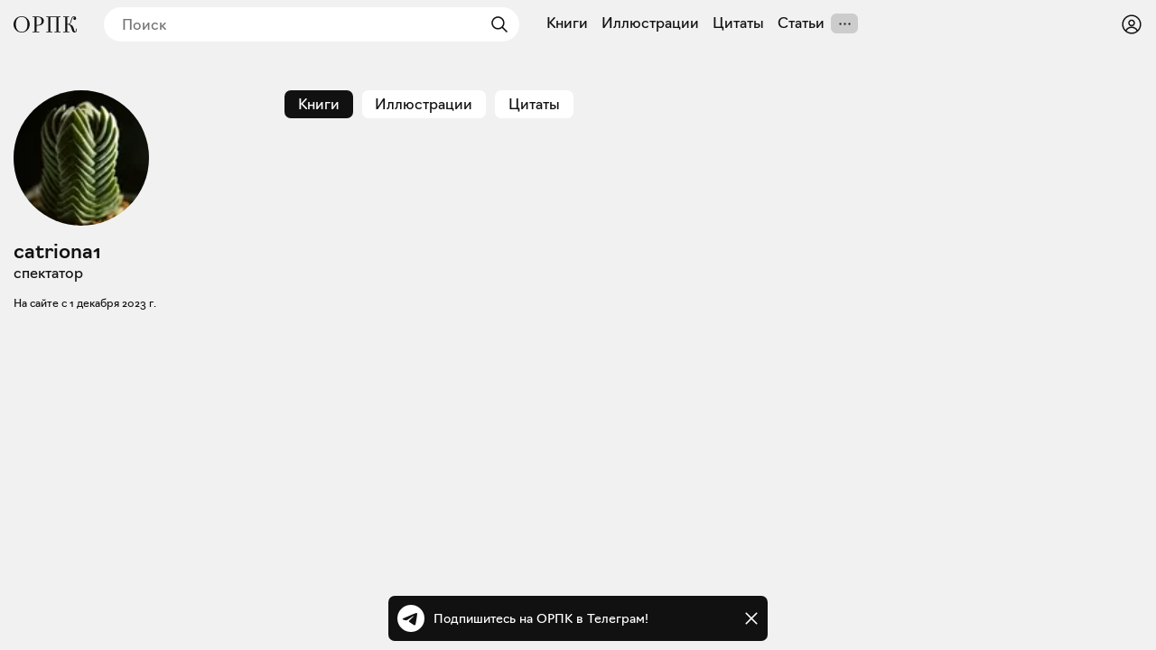

--- FILE ---
content_type: text/html; charset=utf-8
request_url: https://orpk.org/users/84702
body_size: 16399
content:
<!DOCTYPE html><html lang="ru" prefix="og: http://ogp.me/ns#"><head><meta charSet="utf-8"/><meta name="viewport" content="width=device-width, initial-scale=1, viewport-fit=cover"/><link rel="stylesheet" href="/_next/static/css/aa31e16a6d4a0d57.css" data-precedence="next"/><link rel="stylesheet" href="/_next/static/css/8e12d690f4c5c9de.css" data-precedence="next"/><link rel="stylesheet" href="/_next/static/css/c6e8baba51f2202b.css" data-precedence="next"/><link rel="stylesheet" href="/_next/static/css/1ad3ac4c9c7ef9a2.css" data-precedence="next"/><link rel="stylesheet" href="/_next/static/css/eacbe7bc0a25444e.css" as="style" data-precedence="dynamic"/><link rel="preload" as="script" fetchPriority="low" href="/_next/static/chunks/webpack-a565074e47782a68.js"/><script src="/_next/static/chunks/19a8914f-78c77d112f7ae723.js" async=""></script><script src="/_next/static/chunks/294-bc3bb24c33ed4db7.js" async=""></script><script src="/_next/static/chunks/main-app-079c7cd8a881531d.js" async=""></script><script src="/_next/static/chunks/f923c8e2-a97c957529559b2c.js" async=""></script><script src="/_next/static/chunks/3310-4cc096557e4eaa46.js" async=""></script><script src="/_next/static/chunks/4098-8a6b1f6d1046a269.js" async=""></script><script src="/_next/static/chunks/3354-997dcae2421020d5.js" async=""></script><script src="/_next/static/chunks/6918-e1f4d9cd2969577b.js" async=""></script><script src="/_next/static/chunks/5270-2c5248ca88b3173b.js" async=""></script><script src="/_next/static/chunks/app/layout-d33f488cc36ff439.js" async=""></script><script src="/_next/static/chunks/app/users/%5Bid%5D/page-bb66286d15b169ee.js" async=""></script><script src="/_next/static/chunks/app/error-a78f62164cbab2e1.js" async=""></script><meta name="theme-color" content="#f1f1f1"/><meta name="color-scheme" content="light"/><title>catriona1 — Общество распространения полезных книг</title><link rel="manifest" href="/manifest.json" crossorigin="use-credentials"/><meta name="keywords" content="Общество распространения полезных книг"/><meta name="referrer" content="origin"/><meta name="X-UA-Compatible" content="IE=edge"/><meta name="fb:app_id" content="703838146318365"/><meta name="apple-mobile-web-app-title" content="Общество распространения полезных книг"/><meta name="msapplication-TileImage" content="/icons/ms-icon-144x144.png"/><link rel="canonical" href="https://orpk.org/users/84702"/><meta name="apple-mobile-web-app-capable" content="yes"/><meta name="apple-mobile-web-app-title" content="Общество распространения полезных книг"/><meta name="apple-mobile-web-app-status-bar-style" content="default"/><meta property="og:title" content="catriona1 — Общество распространения полезных книг"/><meta property="og:url" content="https://orpk.org/users/84702"/><meta property="og:site_name" content="Общество распространения полезных книг"/><meta property="og:locale" content="ru"/><meta property="og:image" content="https://orpk.org/social.png"/><meta property="og:image:width" content="1214"/><meta property="og:image:height" content="764"/><meta property="og:type" content="website"/><meta name="twitter:card" content="summary_large_image"/><meta name="twitter:creator" content="@orpk"/><meta name="twitter:title" content="catriona1 — Общество распространения полезных книг"/><meta name="twitter:image" content="https://orpk.org/social.png"/><meta name="twitter:image:width" content="1214"/><meta name="twitter:image:height" content="764"/><link rel="icon" href="/favicon.ico"/><link rel="icon" href="/icons/android-icon-192x192.png" sizes="192x192" type="image/png"/><link rel="apple-touch-icon" href="/icons/apple-touch-icon.png"/><link rel="apple-touch-icon-precomposed" href="/icons/apple-touch-icon-precomposed.png"/><link rel="apple-touch-icon" href="/icons/apple-icon-76x76.png" sizes="76x76" type="image/png"/><link rel="apple-touch-icon" href="/icons/apple-icon-120x120.png" sizes="120x120" type="image/png"/><link rel="apple-touch-icon" href="/icons/apple-icon-152x152.png" sizes="152x152" type="image/png"/><link rel="apple-touch-icon" href="/icons/apple-icon-180x180.png" sizes="180x180" type="image/png"/><meta name="next-size-adjust"/><script src="/_next/static/chunks/polyfills-42372ed130431b0a.js" noModule=""></script></head><body class="__className_de6054"><!--$--><!--$--><style>
#nprogress {
  pointer-events: none;
}

#nprogress .bar {
  background: var(--color-main);

  position: fixed;
  z-index: 99999;
  top: 0;
  left: 0;

  width: 100%;
  height: 4px;
}

/* Fancy blur effect */
#nprogress .peg {
  display: block;
  position: absolute;
  right: 0px;
  width: 100px;
  height: 100%;
  box-shadow: 0 0 10px var(--color-main), 0 0 5px var(--color-main);
  opacity: 1.0;

  -webkit-transform: rotate(3deg) translate(0px, -4px);
      -ms-transform: rotate(3deg) translate(0px, -4px);
          transform: rotate(3deg) translate(0px, -4px);
}

/* Remove these to get rid of the spinner */
#nprogress .spinner {
  display: block;
  position: fixed;
  z-index: 1031;
  top: 15px;
  bottom: auto;
  right: 15px;
  left: auto;
}

#nprogress .spinner-icon {
  width: 18px;
  height: 18px;
  box-sizing: border-box;

  border: solid 2px transparent;
  border-top-color: var(--color-main);
  border-left-color: var(--color-main);
  border-radius: 50%;

  -webkit-animation: nprogress-spinner 400ms linear infinite;
          animation: nprogress-spinner 400ms linear infinite;
}

.nprogress-custom-parent {
  overflow: hidden;
  position: relative;
}

.nprogress-custom-parent #nprogress .spinner,
.nprogress-custom-parent #nprogress .bar {
  position: absolute;
}

@-webkit-keyframes nprogress-spinner {
  0%   { -webkit-transform: rotate(0deg); }
  100% { -webkit-transform: rotate(360deg); }
}
@keyframes nprogress-spinner {
  0%   { transform: rotate(0deg); }
  100% { transform: rotate(360deg); }
}
</style><!--/$--><!--/$--><header class="styles_root__Y_tJe main-header"><div class="styles_icon__WHcjP"><svg width="24" height="24" viewBox="0 0 15 15" fill="none" xmlns="http://www.w3.org/2000/svg"><path d="M1.5 3C1.22386 3 1 3.22386 1 3.5C1 3.77614 1.22386 4 1.5 4H13.5C13.7761 4 14 3.77614 14 3.5C14 3.22386 13.7761 3 13.5 3H1.5ZM1 7.5C1 7.22386 1.22386 7 1.5 7H13.5C13.7761 7 14 7.22386 14 7.5C14 7.77614 13.7761 8 13.5 8H1.5C1.22386 8 1 7.77614 1 7.5ZM1 11.5C1 11.2239 1.22386 11 1.5 11H13.5C13.7761 11 14 11.2239 14 11.5C14 11.7761 13.7761 12 13.5 12H1.5C1.22386 12 1 11.7761 1 11.5Z" fill="currentColor" fill-rule="evenodd" clip-rule="evenodd"></path></svg><svg width="15" height="15" viewBox="0 0 15 15" fill="none" xmlns="http://www.w3.org/2000/svg"><path d="M3.625 7.5C3.625 8.12132 3.12132 8.625 2.5 8.625C1.87868 8.625 1.375 8.12132 1.375 7.5C1.375 6.87868 1.87868 6.375 2.5 6.375C3.12132 6.375 3.625 6.87868 3.625 7.5ZM8.625 7.5C8.625 8.12132 8.12132 8.625 7.5 8.625C6.87868 8.625 6.375 8.12132 6.375 7.5C6.375 6.87868 6.87868 6.375 7.5 6.375C8.12132 6.375 8.625 6.87868 8.625 7.5ZM12.5 8.625C13.1213 8.625 13.625 8.12132 13.625 7.5C13.625 6.87868 13.1213 6.375 12.5 6.375C11.8787 6.375 11.375 6.87868 11.375 7.5C11.375 8.12132 11.8787 8.625 12.5 8.625Z" fill="currentColor" fill-rule="evenodd" clip-rule="evenodd"></path></svg></div><div class="styles_root__o_yD2"><div class="styles_buttons__p5N95"><a class="styles_root__YiphY styles_black__OCKeC" href="/users/sign_up">Регистрация</a><a class="styles_root__YiphY styles_transparent__ohK5p" href="/users/sign_in">Войти</a></div><a class="styles_icon__muUI_" aria-label="Войти или зарегистрироваться" href="/users/sign_in"><svg width="24" height="24" viewBox="0 0 15 15" fill="none" xmlns="http://www.w3.org/2000/svg"><path d="M0.877014 7.49988C0.877014 3.84219 3.84216 0.877045 7.49985 0.877045C11.1575 0.877045 14.1227 3.84219 14.1227 7.49988C14.1227 11.1575 11.1575 14.1227 7.49985 14.1227C3.84216 14.1227 0.877014 11.1575 0.877014 7.49988ZM7.49985 1.82704C4.36683 1.82704 1.82701 4.36686 1.82701 7.49988C1.82701 8.97196 2.38774 10.3131 3.30727 11.3213C4.19074 9.94119 5.73818 9.02499 7.50023 9.02499C9.26206 9.02499 10.8093 9.94097 11.6929 11.3208C12.6121 10.3127 13.1727 8.97172 13.1727 7.49988C13.1727 4.36686 10.6328 1.82704 7.49985 1.82704ZM10.9818 11.9787C10.2839 10.7795 8.9857 9.97499 7.50023 9.97499C6.01458 9.97499 4.71624 10.7797 4.01845 11.9791C4.97952 12.7272 6.18765 13.1727 7.49985 13.1727C8.81227 13.1727 10.0206 12.727 10.9818 11.9787ZM5.14999 6.50487C5.14999 5.207 6.20212 4.15487 7.49999 4.15487C8.79786 4.15487 9.84999 5.207 9.84999 6.50487C9.84999 7.80274 8.79786 8.85487 7.49999 8.85487C6.20212 8.85487 5.14999 7.80274 5.14999 6.50487ZM7.49999 5.10487C6.72679 5.10487 6.09999 5.73167 6.09999 6.50487C6.09999 7.27807 6.72679 7.90487 7.49999 7.90487C8.27319 7.90487 8.89999 7.27807 8.89999 6.50487C8.89999 5.73167 8.27319 5.10487 7.49999 5.10487Z" fill="currentColor" fill-rule="evenodd" clip-rule="evenodd"></path></svg></a></div><a class="styles_logo__6zrBN" aria-label="Общество распространения полезных книг" href="/"><svg width="70px" height="18px" viewBox="0 0 70 18" version="1.1" xmlns="http://www.w3.org/2000/svg"><g id="homepage-copy" stroke="none" stroke-width="1" fill="none" fill-rule="evenodd" transform="translate(-19.000000, -28.000000)"><g id="Group-7" transform="translate(7.000000, 1.000000)" fill="currentColor" fill-rule="nonzero"><g id="«Общество-распростра" transform="translate(12.000000, 27.000000)"><path d="M17.9285,8.97465 C17.9285,5.04507 15.063,0 8.97695,0 C2.94161,0 0,5.01972 0,8.97465 C0,12.8535 2.86553,18 8.97695,18 C15.063,18 17.9285,12.9042 17.9285,8.97465 Z M2.53588,8.97465 C2.53588,2.61127 5.68033,0.760564 8.97695,0.760564 C12.2736,0.760564 15.3927,2.71268 15.3927,8.97465 C15.3927,15.2366 12.2989,17.2394 8.97695,17.2394 C5.68033,17.2394 2.53588,15.1352 2.53588,8.97465 Z" id="Shape"></path><path d="M20.9818,17.7465 L28.4626,17.7465 L28.4626,16.9859 L25.4196,16.9859 L25.4196,10.4197 L26.2564,10.4197 C31.3281,10.4197 33.509,8.06197 33.509,5.24789 C33.509,2.35775 31.3028,0.253521 26.2564,0.253521 L20.9818,0.253521 L20.9818,1.01408 L23.1373,1.01408 L23.1373,16.9859 L20.9818,16.9859 L20.9818,17.7465 Z M26.3832,1.01408 C30.0855,1.01408 30.9731,2.86479 30.9731,5.27324 C30.9731,7.73239 30.0856,9.65915 26.4339,9.65915 L25.4196,9.65915 L25.4196,1.01408 L26.3832,1.01408 Z" id="Shape"></path><polygon id="Shape" points="36.3144 17.7465 42.9076 17.7465 42.9076 16.9859 40.7521 16.9859 40.7521 1.01408 47.4722 1.01408 47.4722 16.9859 45.3167 16.9859 45.3167 17.7465 51.9099 17.7465 51.9099 16.9859 49.7544 16.9859 49.7544 1.01408 51.9099 1.01408 51.9099 0.253521 36.3144 0.253521 36.3144 1.01408 38.4699 1.01408 38.4699 16.9859 36.3144 16.9859"></polygon><path d="M67.5402,18 C69.7971,18 70,16.1239 70,13.6394 L69.3153,13.6394 C69.3153,16.2761 68.9096,16.9099 68.4024,16.9099 C67.591,16.9099 67.4134,16.1239 66.8048,14.1465 C65.8412,11.0282 65.4355,10.0141 61.8853,8.82254 C64.9537,7.70704 63.8125,0.684507 66.9316,0.684507 C67.2106,0.684507 67.7177,0.735212 68.0728,1.06479 C66.8302,1.06479 66.2216,1.64789 66.2216,2.58592 C66.2216,3.44789 66.8556,4.03099 67.7938,4.03099 C68.6307,4.03099 69.2139,3.44789 69.2139,2.30704 C69.2139,0.659155 68.0728,0 66.9824,0 C62.5953,0 64.3451,8.44225 60.7695,8.44225 L59.4001,8.44225 L59.4001,1.01408 L61.5556,1.01408 L61.5556,0.253521 L55.0892,0.253521 L55.0892,1.01408 L57.2446,1.01408 L57.2446,16.9859 L55.0892,16.9859 L55.0892,17.7465 L61.8092,17.7465 L61.8092,16.9859 L59.4001,16.9859 L59.4001,9.20282 L60.3384,9.20282 C62.4685,9.20282 63.4829,11.4338 64.269,14.0958 C64.9537,16.3268 65.4355,18 67.5402,18 Z" id="Shape"></path></g></g></g></svg></a><!--$--><!--$--><form class="styles_root__gi8Q6" action="javascript:throw new Error(&#x27;React form unexpectedly submitted.&#x27;)"><svg width="24" height="24" viewBox="0 0 15 15" fill="none" xmlns="http://www.w3.org/2000/svg" class="styles_backIcon__Pf172"><path d="M6.85355 3.14645C7.04882 3.34171 7.04882 3.65829 6.85355 3.85355L3.70711 7H12.5C12.7761 7 13 7.22386 13 7.5C13 7.77614 12.7761 8 12.5 8H3.70711L6.85355 11.1464C7.04882 11.3417 7.04882 11.6583 6.85355 11.8536C6.65829 12.0488 6.34171 12.0488 6.14645 11.8536L2.14645 7.85355C1.95118 7.65829 1.95118 7.34171 2.14645 7.14645L6.14645 3.14645C6.34171 2.95118 6.65829 2.95118 6.85355 3.14645Z" fill="currentColor" fill-rule="evenodd" clip-rule="evenodd"></path></svg><input placeholder="Поиск" type="text" value=""/><button type="submit" class="styles_submit__LxGFB" aria-label="Найти"><svg width="24" height="24" viewBox="0 0 15 15" fill="none" xmlns="http://www.w3.org/2000/svg"><path d="M10 6.5C10 8.433 8.433 10 6.5 10C4.567 10 3 8.433 3 6.5C3 4.567 4.567 3 6.5 3C8.433 3 10 4.567 10 6.5ZM9.30884 10.0159C8.53901 10.6318 7.56251 11 6.5 11C4.01472 11 2 8.98528 2 6.5C2 4.01472 4.01472 2 6.5 2C8.98528 2 11 4.01472 11 6.5C11 7.56251 10.6318 8.53901 10.0159 9.30884L12.8536 12.1464C13.0488 12.3417 13.0488 12.6583 12.8536 12.8536C12.6583 13.0488 12.3417 13.0488 12.1464 12.8536L9.30884 10.0159Z" fill="currentColor" fill-rule="evenodd" clip-rule="evenodd"></path></svg></button></form><!--/$--><!--/$--><!--$--><nav class="styles_root__LCwTH"><a href="/books">Книги</a><a href="/illustrations">Иллюстрации</a><a href="/quotes">Цитаты</a><a href="/posts">Статьи</a></nav><!--/$--></header><main><header class="styles_root__GPZEu"><div class="styles_root__KeNzc styles_large__PCYa6"><img alt="catriona1" loading="lazy" width="100" height="100" decoding="async" data-nimg="1" style="color:transparent" srcSet="/_next/image?url=https%3A%2F%2Forpk.fra1.cdn.digitaloceanspaces.com%2Fuploads%2Fuser%2F84702%2Favatar%2F1e44a050-6a4f-4877-9318-b9940bb53ee5.jpg&amp;w=100&amp;q=75 1x, /_next/image?url=https%3A%2F%2Forpk.fra1.cdn.digitaloceanspaces.com%2Fuploads%2Fuser%2F84702%2Favatar%2F1e44a050-6a4f-4877-9318-b9940bb53ee5.jpg&amp;w=640&amp;q=75 2x" src="/_next/image?url=https%3A%2F%2Forpk.fra1.cdn.digitaloceanspaces.com%2Fuploads%2Fuser%2F84702%2Favatar%2F1e44a050-6a4f-4877-9318-b9940bb53ee5.jpg&amp;w=640&amp;q=75"/></div><div class="styles_info__dzjcG"><div><h1 class="styles_title__jEJRA">catriona1</h1><div class="styles_role__tf_1P">спектатор</div></div><div>На сайте с <!-- -->1 декабря 2023 г.</div></div></header><div class="styles_filter__lDohC"><span>Книги</span><a href="/users/84702?type=illustrations">Иллюстрации</a><a href="/users/84702?type=quotes">Цитаты</a></div><!--$?--><template id="B:0"></template><div class="styles_root__978_r"><span class="styles_root__WJOnV" style="width:100%;height:300px;padding-bottom:0;margin-bottom:0"></span><span class="styles_root__WJOnV" style="width:100%;height:300px;padding-bottom:0;margin-bottom:0"></span><span class="styles_root__WJOnV" style="width:100%;height:300px;padding-bottom:0;margin-bottom:0"></span><span class="styles_root__WJOnV" style="width:100%;height:300px;padding-bottom:0;margin-bottom:0"></span><span class="styles_root__WJOnV" style="width:100%;height:300px;padding-bottom:0;margin-bottom:0"></span><span class="styles_root__WJOnV" style="width:100%;height:300px;padding-bottom:0;margin-bottom:0"></span><span class="styles_root__WJOnV" style="width:100%;height:300px;padding-bottom:0;margin-bottom:0"></span><span class="styles_root__WJOnV" style="width:100%;height:300px;padding-bottom:0;margin-bottom:0"></span><span class="styles_root__WJOnV" style="width:100%;height:300px;padding-bottom:0;margin-bottom:0"></span><span class="styles_root__WJOnV" style="width:100%;height:300px;padding-bottom:0;margin-bottom:0"></span><span class="styles_root__WJOnV" style="width:100%;height:300px;padding-bottom:0;margin-bottom:0"></span><span class="styles_root__WJOnV" style="width:100%;height:300px;padding-bottom:0;margin-bottom:0"></span></div><!--/$--></main><div id="modal-root"></div><!--$--><div class="styles_root__wRL7N"><a target="_blank" href="https://t.me/obrpk"><svg xmlns="http://www.w3.org/2000/svg" width="128" height="128" viewBox="0 0 128 128"><g fill="none" fill-rule="evenodd"><circle cx="64" cy="64" r="64" fill="currentColor" fill-rule="nonzero"></circle><path fill="var(--color-main)" fill-rule="nonzero" d="M28.9700376,63.3244248 C47.6273373,55.1957357 60.0684594,49.8368063 66.2934036,47.2476366 C84.0668845,39.855031 87.7600616,38.5708563 90.1672227,38.528 C90.6966555,38.5191258 91.8804274,38.6503351 92.6472251,39.2725385 C93.294694,39.7979149 93.4728387,40.5076237 93.5580865,41.0057381 C93.6433345,41.5038525 93.7494885,42.63857 93.6651041,43.5252052 C92.7019529,53.6451182 88.5344133,78.2034783 86.4142057,89.5379542 C85.5170662,94.3339958 83.750571,95.9420841 82.0403991,96.0994568 C78.3237996,96.4414641 75.5015827,93.6432685 71.9018743,91.2836143 C66.2690414,87.5912212 63.0868492,85.2926952 57.6192095,81.6896017 C51.3004058,77.5256038 55.3966232,75.2369981 58.9976911,71.4967761 C59.9401076,70.5179421 76.3155302,55.6232293 76.6324771,54.2720454 C76.6721165,54.1030573 76.7089039,53.4731496 76.3346867,53.1405352 C75.9604695,52.8079208 75.4081573,52.921662 75.0095933,53.0121213 C74.444641,53.1403447 65.4461175,59.0880351 48.0140228,70.8551922 C45.4598218,72.6091037 43.1463059,73.4636682 41.0734751,73.4188859 C38.7883453,73.3695169 34.3926725,72.1268388 31.1249416,71.0646282 C27.1169366,69.7617838 23.931454,69.0729605 24.208838,66.8603276 C24.3533167,65.7078514 25.9403832,64.5292172 28.9700376,63.3244248 Z"></path></g></svg><div>Подпишитесь на ОРПК в Телеграм!</div></a><svg width="15" height="15" viewBox="0 0 15 15" fill="none" xmlns="http://www.w3.org/2000/svg"><path d="M11.7816 4.03157C12.0062 3.80702 12.0062 3.44295 11.7816 3.2184C11.5571 2.99385 11.193 2.99385 10.9685 3.2184L7.50005 6.68682L4.03164 3.2184C3.80708 2.99385 3.44301 2.99385 3.21846 3.2184C2.99391 3.44295 2.99391 3.80702 3.21846 4.03157L6.68688 7.49999L3.21846 10.9684C2.99391 11.193 2.99391 11.557 3.21846 11.7816C3.44301 12.0061 3.80708 12.0061 4.03164 11.7816L7.50005 8.31316L10.9685 11.7816C11.193 12.0061 11.5571 12.0061 11.7816 11.7816C12.0062 11.557 12.0062 11.193 11.7816 10.9684L8.31322 7.49999L11.7816 4.03157Z" fill="currentColor" fill-rule="evenodd" clip-rule="evenodd"></path></svg></div><!--/$--><script>addEventListener("submit",function(a){if(!a.defaultPrevented){var c=a.target,d=a.submitter,e=c.action,b=d;if(d){var f=d.getAttribute("formAction");null!=f&&(e=f,b=null)}"javascript:throw new Error('React form unexpectedly submitted.')"===e&&(a.preventDefault(),b?(a=document.createElement("input"),a.name=b.name,a.value=b.value,b.parentNode.insertBefore(a,b),b=new FormData(c),a.parentNode.removeChild(a)):b=new FormData(c),a=c.ownerDocument||c,(a.$$reactFormReplay=a.$$reactFormReplay||[]).push(c,d,b))}});</script><script src="/_next/static/chunks/webpack-a565074e47782a68.js" async=""></script><script>(self.__next_f=self.__next_f||[]).push([0]);self.__next_f.push([2,null])</script><script>self.__next_f.push([1,"1:HL[\"/_next/static/media/137f597ec126aa01-s.p.woff2\",\"font\",{\"crossOrigin\":\"\",\"type\":\"font/woff2\"}]\n2:HL[\"/_next/static/media/7296352ca7ba8e54-s.p.woff2\",\"font\",{\"crossOrigin\":\"\",\"type\":\"font/woff2\"}]\n3:HL[\"/_next/static/media/ac9cc96ea1a450f8-s.p.woff2\",\"font\",{\"crossOrigin\":\"\",\"type\":\"font/woff2\"}]\n4:HL[\"/_next/static/css/aa31e16a6d4a0d57.css\",\"style\"]\n5:HL[\"/_next/static/css/8e12d690f4c5c9de.css\",\"style\"]\n6:HL[\"/_next/static/css/c6e8baba51f2202b.css\",\"style\"]\n7:HL[\"/_next/static/css/1ad3ac4c9c7ef9a2.css\",\"style\"]\n"])</script><script>self.__next_f.push([1,"8:I[61568,[],\"\"]\nb:I[27427,[],\"\"]\nd:I[58317,[],\"\"]\ne:I[7737,[],\"NotFoundBoundary\"]\n1b:I[73846,[],\"\"]\nc:[\"id\",\"84702\",\"d\"]\n11:{\"rel\":\"stylesheet\",\"href\":\"/_next/static/css/aa31e16a6d4a0d57.css\",\"precedence\":\"next\",\"crossOrigin\":\"$undefined\"}\n10:[\"$\",\"link\",\"0\",\"$11\"]\n13:{\"rel\":\"stylesheet\",\"href\":\"/_next/static/css/8e12d690f4c5c9de.css\",\"precedence\":\"next\",\"crossOrigin\":\"$undefined\"}\n12:[\"$\",\"link\",\"1\",\"$13\"]\n15:{\"rel\":\"stylesheet\",\"href\":\"/_next/static/css/c6e8baba51f2202b.css\",\"precedence\":\"next\",\"crossOrigin\":\"$undefined\"}\n14:[\"$\",\"link\",\"2\",\"$15\"]\n17:{\"rel\":\"stylesheet\",\"href\":\"/_next/static/css/1ad3ac4c9c7ef9a2.css\",\"precedence\":\"next\",\"crossOrigin\":\"$undefined\"}\n16:[\"$\",\"link\",\"3\",\"$17\"]\nf:[\"$10\",\"$12\",\"$14\",\"$16\"]\n1c:[]\n0:[\"$\",\"$L8\",null,{\"buildId\":\"rWh60tE-vXykV83gLsqo2\",\"assetPrefix\":\"\",\"urlParts\":[\"\",\"users\",\"84702\"],\"initialTree\":[\"\",{\"children\":[\"users\",{\"children\":[[\"id\",\"84702\",\"d\"],{\"children\":[\"__PAGE__\",{}]}]}],\"modal\":[\"__DEFAULT__\",{}]},\"$undefined\",\"$undefined\",true],\"initialSeedData\":[\"\",{\"children\":[\"users\",{\"children\":[[\"id\",\"84702\",\"d\"],{\"children\":[\"__PAGE__\",{},[[\"$L9\",\"$La\",null],null],null]},[null,[\"$\",\"$Lb\",null,{\"parallelRouterKey\":\"children\",\"segmentPath\":[\"children\",\"users\",\"children\",\"$c\",\"children\"],\"error\":\"$undefined\",\"errorStyles\":\"$undefined\",\"errorScripts\":\"$undefined\",\"template\":[\"$\",\"$Ld\",null,{}],\"templateStyles\":\"$undefined\",\"templateScripts\":\"$undefined\",\"notFound\":\"$undefined\",\"notFoundStyles\":\"$undefined\"}]],null]},[null,[\"$\",\"$Lb\",null,{\"parallelRouterKey\":\"children\",\"segmentPath\":[\"children\",\"users\",\"children\"],\"error\":\"$undefined\",\"errorStyles\":\"$undefined\",\"errorScripts\":\"$undefined\",\"template\":[\"$\",\"$Ld\",null,{}],\"templateStyles\":\"$undefined\",\"templateScripts\":\"$undefined\",\"notFound\":\"$undefined\",\"notFoundStyles\":\"$undefined\"}]],null],\"modal\":[\"__DEFAULT__\",{},[[\"$undefined\",null,null],null],null]},[[[[\"$\",\"link\",\"0\",{\"rel\":\"stylesheet\",\"href\":\"/_next/static/css/aa31e16a6d4a0d57.css\",\"precedence\":\"next\",\"crossOrigin\":\"$undefined\"}],[\"$\",\"link\",\"1\",{\"rel\":\"styleshe"])</script><script>self.__next_f.push([1,"et\",\"href\":\"/_next/static/css/8e12d690f4c5c9de.css\",\"precedence\":\"next\",\"crossOrigin\":\"$undefined\"}],[\"$\",\"link\",\"2\",{\"rel\":\"stylesheet\",\"href\":\"/_next/static/css/c6e8baba51f2202b.css\",\"precedence\":\"next\",\"crossOrigin\":\"$undefined\"}],[\"$\",\"link\",\"3\",{\"rel\":\"stylesheet\",\"href\":\"/_next/static/css/1ad3ac4c9c7ef9a2.css\",\"precedence\":\"next\",\"crossOrigin\":\"$undefined\"}]],[\"$\",\"$Le\",null,{\"notFound\":[\"$f\",\"$L18\"],\"children\":\"$L19\"}]],null],null],\"couldBeIntercepted\":false,\"initialHead\":[null,\"$L1a\"],\"globalErrorComponent\":\"$1b\",\"missingSlots\":\"$W1c\"}]\n"])</script><script>self.__next_f.push([1,"1d:I[77282,[\"6545\",\"static/chunks/f923c8e2-a97c957529559b2c.js\",\"3310\",\"static/chunks/3310-4cc096557e4eaa46.js\",\"4098\",\"static/chunks/4098-8a6b1f6d1046a269.js\",\"3354\",\"static/chunks/3354-997dcae2421020d5.js\",\"6918\",\"static/chunks/6918-e1f4d9cd2969577b.js\",\"5270\",\"static/chunks/5270-2c5248ca88b3173b.js\",\"3185\",\"static/chunks/app/layout-d33f488cc36ff439.js\"],\"Providers\"]\n1f:I[23310,[\"3310\",\"static/chunks/3310-4cc096557e4eaa46.js\",\"4098\",\"static/chunks/4098-8a6b1f6d1046a269.js\",\"7676\",\"static/chunks/app/users/%5Bid%5D/page-bb66286d15b169ee.js\"],\"\"]\n20:I[4098,[\"3310\",\"static/chunks/3310-4cc096557e4eaa46.js\",\"4098\",\"static/chunks/4098-8a6b1f6d1046a269.js\",\"7676\",\"static/chunks/app/users/%5Bid%5D/page-bb66286d15b169ee.js\"],\"Image\"]\n21:\"$Sreact.suspense\"\n22:I[99155,[\"6545\",\"static/chunks/f923c8e2-a97c957529559b2c.js\",\"3310\",\"static/chunks/3310-4cc096557e4eaa46.js\",\"4098\",\"static/chunks/4098-8a6b1f6d1046a269.js\",\"3354\",\"static/chunks/3354-997dcae2421020d5.js\",\"6918\",\"static/chunks/6918-e1f4d9cd2969577b.js\",\"5270\",\"static/chunks/5270-2c5248ca88b3173b.js\",\"3185\",\"static/chunks/app/layout-d33f488cc36ff439.js\"],\"TGSubscribeClient\"]\n23:I[16918,[\"6545\",\"static/chunks/f923c8e2-a97c957529559b2c.js\",\"3310\",\"static/chunks/3310-4cc096557e4eaa46.js\",\"4098\",\"static/chunks/4098-8a6b1f6d1046a269.js\",\"3354\",\"static/chunks/3354-997dcae2421020d5.js\",\"6918\",\"static/chunks/6918-e1f4d9cd2969577b.js\",\"5270\",\"static/chunks/5270-2c5248ca88b3173b.js\",\"3185\",\"static/chunks/app/layout-d33f488cc36ff439.js\"],\"\"]\n25:I[66789,[\"3310\",\"static/chunks/3310-4cc096557e4eaa46.js\",\"4098\",\"static/chunks/4098-8a6b1f6d1046a269.js\",\"7601\",\"static/chunks/app/error-a78f62164cbab2e1.js\"],\"default\"]\n18:[\"$\",\"html\",null,{\"lang\":\"ru\",\"prefix\":\"og: http://ogp.me/ns#\",\"children\":[\"$\",\"body\",null,{\"className\":\"__className_de6054\",\"children\":[[\"$\",\"$L1d\",null,{\"children\":[\"$L1e\",[\"$\",\"main\",null,{\"children\":[[[\"$\",\"link\",\"0\",{\"rel\":\"stylesheet\",\"href\":\"/_next/static/css/07c1fc8bb06202ac.css\",\"precedence\":\"next\",\"crossOrigin\":\"$undefined\"}]],[\"$\",\"div\",null,{\"className\":\"__"])</script><script>self.__next_f.push([1,"className_de6054\",\"children\":[\"$\",\"div\",null,{\"className\":\"error_root__9d1hX\",\"children\":[[\"$\",\"h1\",null,{\"children\":\"Страница не найдена\"}],[\"$\",\"div\",null,{\"children\":\"Вы перешли по ссылке, которая никуда не ведёт.\"}],[\"$\",\"$L1f\",null,{\"href\":\"/\",\"children\":\"Вернуться на главную\"}],[\"$\",\"div\",null,{\"className\":\"$undefined\",\"children\":[\"$\",\"$L20\",null,{\"src\":\"/404.jpeg\",\"width\":1280,\"height\":757,\"alt\":\"Страница не найдена\"}]}]]}]}]]}],\"$undefined\",[\"$\",\"div\",null,{\"id\":\"modal-root\"}],[\"$\",\"$21\",null,{\"children\":[\"$\",\"$L22\",null,{\"closed\":false}]}]]}],[\"$\",\"$L23\",null,{\"id\":\"umami-script\",\"strategy\":\"lazyOnload\",\"src\":\"https://umami.orpk.org/getinfo\",\"data-website-id\":\"c334370f-55af-44be-a2a7-332a3d653948\"}]]}]}]\n28:{\"rel\":\"stylesheet\",\"href\":\"/_next/static/css/07c1fc8bb06202ac.css\",\"precedence\":\"next\",\"crossOrigin\":\"$undefined\"}\n27:[\"$\",\"link\",\"0\",\"$28\"]\n26:[\"$27\"]\n2b:{\"rel\":\"stylesheet\",\"href\":\"/_next/static/css/07c1fc8bb06202ac.css\",\"precedence\":\"next\",\"crossOrigin\":\"$undefined\"}\n2a:[\"$\",\"link\",\"0\",\"$2b\"]\n29:[\"$2a\"]\n2c:[]\n19:[\"$\",\"html\",null,{\"lang\":\"ru\",\"prefix\":\"og: http://ogp.me/ns#\",\"children\":[\"$\",\"body\",null,{\"className\":\"__className_de6054\",\"children\":[[\"$\",\"$L1d\",null,{\"children\":[\"$L24\",[\"$\",\"main\",null,{\"children\":[\"$\",\"$Lb\",null,{\"parallelRouterKey\":\"children\",\"segmentPath\":[\"children\"],\"error\":\"$25\",\"errorStyles\":[[\"$\",\"link\",\"0\",{\"rel\":\"stylesheet\",\"href\":\"/_next/static/css/07c1fc8bb06202ac.css\",\"precedence\":\"next\",\"crossOrigin\":\"$undefined\"}]],\"errorScripts\":[],\"template\":[\"$\",\"$Ld\",null,{}],\"templateStyles\":\"$undefined\",\"templateScripts\":\"$undefined\",\"notFound\":[\"$\",\"div\",null,{\"className\":\"__className_de6054\",\"children\":[\"$\",\"div\",null,{\"className\":\"error_root__9d1hX\",\"children\":[[\"$\",\"h1\",null,{\"children\":\"Страница не найдена\"}],[\"$\",\"div\",null,{\"children\":\"Вы перешли по ссылке, которая никуда не ведёт.\"}],[\"$\",\"$L1f\",null,{\"href\":\"/\",\"children\":\"Вер"])</script><script>self.__next_f.push([1,"нуться на главную\"}],[\"$\",\"div\",null,{\"className\":\"$undefined\",\"children\":[\"$\",\"$L20\",null,{\"src\":\"/404.jpeg\",\"width\":1280,\"height\":757,\"alt\":\"Страница не найдена\"}]}]]}]}],\"notFoundStyles\":\"$26\"}]}],[\"$\",\"$Lb\",null,{\"parallelRouterKey\":\"modal\",\"segmentPath\":[\"modal\"],\"error\":\"$25\",\"errorStyles\":\"$29\",\"errorScripts\":\"$2c\",\"template\":[\"$\",\"$Ld\",null,{}],\"templateStyles\":\"$undefined\",\"templateScripts\":\"$undefined\",\"notFound\":\"$undefined\",\"notFoundStyles\":\"$26\"}],[\"$\",\"div\",null,{\"id\":\"modal-root\"}],[\"$\",\"$21\",null,{\"children\":[\"$\",\"$L22\",null,{\"closed\":false}]}]]}],[\"$\",\"$L23\",null,{\"id\":\"umami-script\",\"strategy\":\"lazyOnload\",\"src\":\"https://umami.orpk.org/getinfo\",\"data-website-id\":\"c334370f-55af-44be-a2a7-332a3d653948\"}]]}]}]\n"])</script><script>self.__next_f.push([1,"2d:I[6377,[\"6545\",\"static/chunks/f923c8e2-a97c957529559b2c.js\",\"3310\",\"static/chunks/3310-4cc096557e4eaa46.js\",\"4098\",\"static/chunks/4098-8a6b1f6d1046a269.js\",\"3354\",\"static/chunks/3354-997dcae2421020d5.js\",\"6918\",\"static/chunks/6918-e1f4d9cd2969577b.js\",\"5270\",\"static/chunks/5270-2c5248ca88b3173b.js\",\"3185\",\"static/chunks/app/layout-d33f488cc36ff439.js\"],\"MeClient\"]\n2e:I[93977,[\"6545\",\"static/chunks/f923c8e2-a97c957529559b2c.js\",\"3310\",\"static/chunks/3310-4cc096557e4eaa46.js\",\"4098\",\"static/chunks/4098-8a6b1f6d1046a269.js\",\"3354\",\"static/chunks/3354-997dcae2421020d5.js\",\"6918\",\"static/chunks/6918-e1f4d9cd2969577b.js\",\"5270\",\"static/chunks/5270-2c5248ca88b3173b.js\",\"3185\",\"static/chunks/app/layout-d33f488cc36ff439.js\"],\"MainMenu\"]\n2f:I[47207,[\"6545\",\"static/chunks/f923c8e2-a97c957529559b2c.js\",\"3310\",\"static/chunks/3310-4cc096557e4eaa46.js\",\"4098\",\"static/chunks/4098-8a6b1f6d1046a269.js\",\"3354\",\"static/chunks/3354-997dcae2421020d5.js\",\"6918\",\"static/chunks/6918-e1f4d9cd2969577b.js\",\"5270\",\"static/chunks/5270-2c5248ca88b3173b.js\",\"3185\",\"static/chunks/app/layout-d33f488cc36ff439.js\"],\"MainMenuContent\"]\n32:I[90923,[\"6545\",\"static/chunks/f923c8e2-a97c957529559b2c.js\",\"3310\",\"static/chunks/3310-4cc096557e4eaa46.js\",\"4098\",\"static/chunks/4098-8a6b1f6d1046a269.js\",\"3354\",\"static/chunks/3354-997dcae2421020d5.js\",\"6918\",\"static/chunks/6918-e1f4d9cd2969577b.js\",\"5270\",\"static/chunks/5270-2c5248ca88b3173b.js\",\"3185\",\"static/chunks/app/layout-d33f488cc36ff439.js\"],\"SearchInput\"]\n33:I[93141,[\"6545\",\"static/chunks/f923c8e2-a97c957529559b2c.js\",\"3310\",\"static/chunks/3310-4cc096557e4eaa46.js\",\"4098\",\"static/chunks/4098-8a6b1f6d1046a269.js\",\"3354\",\"static/chunks/3354-997dcae2421020d5.js\",\"6918\",\"static/chunks/6918-e1f4d9cd2969577b.js\",\"5270\",\"static/chunks/5270-2c5248ca88b3173b.js\",\"3185\",\"static/chunks/app/layout-d33f488cc36ff439.js\"],\"MainNav\"]\n36:I[95201,[\"3310\",\"static/chunks/3310-4cc096557e4eaa46.js\",\"4098\",\"static/chunks/4098-8a6b1f6d1046a269.js\",\"7676\",\"static/chunks/app/users/%5Bid%5D/page-bb66286d15b169ee.js\"],\"DatePars"])</script><script>self.__next_f.push([1,"er\"]\n31:T476,M0.877014 7.49988C0.877014 3.84219 3.84216 0.877045 7.49985 0.877045C11.1575 0.877045 14.1227 3.84219 14.1227 7.49988C14.1227 11.1575 11.1575 14.1227 7.49985 14.1227C3.84216 14.1227 0.877014 11.1575 0.877014 7.49988ZM7.49985 1.82704C4.36683 1.82704 1.82701 4.36686 1.82701 7.49988C1.82701 8.97196 2.38774 10.3131 3.30727 11.3213C4.19074 9.94119 5.73818 9.02499 7.50023 9.02499C9.26206 9.02499 10.8093 9.94097 11.6929 11.3208C12.6121 10.3127 13.1727 8.97172 13.1727 7.49988C13.1727 4.36686 10.6328 1.82704 7.49985 1.82704ZM10.9818 11.9787C10.2839 10.7795 8.9857 9.97499 7.50023 9.97499C6.01458 9.97499 4.71624 10.7797 4.01845 11.9791C4.97952 12.7272 6.18765 13.1727 7.49985 13.1727C8.81227 13.1727 10.0206 12.727 10.9818 11.9787ZM5.14999 6.50487C5.14999 5.207 6.20212 4.15487 7.49999 4.15487C8.79786 4.15487 9.84999 5.207 9.84999 6.50487C9.84999 7.80274 8.79786 8.85487 7.49999 8.85487C6.20212 8.85487 5.14999 7.80274 5.14999 6.50487ZM7.49999 5.10487C6.72679 5.10487 6.09999 5.73167 6.09999 6.50487C6.09999 7.27807 6.72679 7.90487 7.49999 7.90487C8.27319 7.90487 8.89999 7.27807 8.89999 6.50487C8.89999 5.73167 8.27319 5.10487 7.49999 5.10487Z"])</script><script>self.__next_f.push([1,"1e:[\"$\",\"header\",null,{\"className\":\"styles_root__Y_tJe main-header\",\"children\":[[\"$\",\"$L2d\",null,{\"me\":null,\"children\":[[\"$\",\"$L2e\",null,{\"children\":[\"$\",\"$L2f\",null,{\"children\":\"$L30\"}]}],[\"$\",\"div\",null,{\"className\":\"styles_root__o_yD2\",\"children\":[[\"$\",\"div\",null,{\"className\":\"styles_buttons__p5N95\",\"children\":[[\"$\",\"$L1f\",null,{\"href\":\"/users/sign_up\",\"className\":\"styles_root__YiphY styles_black__OCKeC\",\"children\":\"Регистрация\"}],[\"$\",\"$L1f\",null,{\"href\":\"/users/sign_in\",\"className\":\"styles_root__YiphY styles_transparent__ohK5p\",\"children\":\"Войти\"}]]}],[\"$\",\"$L1f\",null,{\"href\":\"/users/sign_in\",\"className\":\"styles_icon__muUI_\",\"aria-label\":\"Войти или зарегистрироваться\",\"children\":[\"$\",\"svg\",null,{\"width\":24,\"height\":24,\"viewBox\":\"0 0 15 15\",\"fill\":\"none\",\"xmlns\":\"http://www.w3.org/2000/svg\",\"children\":[\"$\",\"path\",null,{\"d\":\"$31\",\"fill\":\"currentColor\",\"fillRule\":\"evenodd\",\"clipRule\":\"evenodd\"}]}]}]]}]]}],[\"$\",\"$L1f\",null,{\"className\":\"styles_logo__6zrBN\",\"href\":\"/\",\"aria-label\":\"Общество распространения полезных книг\",\"children\":[\"$\",\"svg\",null,{\"width\":\"70px\",\"height\":\"18px\",\"viewBox\":\"0 0 70 18\",\"version\":\"1.1\",\"xmlns\":\"http://www.w3.org/2000/svg\",\"children\":[\"$\",\"g\",null,{\"id\":\"homepage-copy\",\"stroke\":\"none\",\"strokeWidth\":\"1\",\"fill\":\"none\",\"fillRule\":\"evenodd\",\"transform\":\"translate(-19.000000, -28.000000)\",\"children\":[\"$\",\"g\",null,{\"id\":\"Group-7\",\"transform\":\"translate(7.000000, 1.000000)\",\"fill\":\"currentColor\",\"fillRule\":\"nonzero\",\"children\":[\"$\",\"g\",null,{\"id\":\"«Общество-распростра\",\"transform\":\"translate(12.000000, 27.000000)\",\"children\":[[\"$\",\"path\",null,{\"d\":\"M17.9285,8.97465 C17.9285,5.04507 15.063,0 8.97695,0 C2.94161,0 0,5.01972 0,8.97465 C0,12.8535 2.86553,18 8.97695,18 C15.063,18 17.9285,12.9042 17.9285,8.97465 Z M2.53588,8.97465 C2.53588,2.61127 5.68033,0.760564 8.97695,0.760564 C12.2736,0.760564 15.3927,2.71268 15.3927,8.97465 C15.3927,15.2366 12.2989,17.2394 8.97695,17.2394 C5.68033,17.2394 2.53588,15.1352 2.53588,8.97465 Z\",\"id\":\"Shape\"}],[\"$\",\"path\",null,{\"d\":\"M20.9818,17.7465 L28.4626,17.7465 L28.4626,16.9859 L25.4196,16.9859 L25.4196,10.4197 L26.2564,10.4197 C31.3281,10.4197 33.509,8.06197 33.509,5.24789 C33.509,2.35775 31.3028,0.253521 26.2564,0.253521 L20.9818,0.253521 L20.9818,1.01408 L23.1373,1.01408 L23.1373,16.9859 L20.9818,16.9859 L20.9818,17.7465 Z M26.3832,1.01408 C30.0855,1.01408 30.9731,2.86479 30.9731,5.27324 C30.9731,7.73239 30.0856,9.65915 26.4339,9.65915 L25.4196,9.65915 L25.4196,1.01408 L26.3832,1.01408 Z\",\"id\":\"Shape\"}],[\"$\",\"polygon\",null,{\"id\":\"Shape\",\"points\":\"36.3144 17.7465 42.9076 17.7465 42.9076 16.9859 40.7521 16.9859 40.7521 1.01408 47.4722 1.01408 47.4722 16.9859 45.3167 16.9859 45.3167 17.7465 51.9099 17.7465 51.9099 16.9859 49.7544 16.9859 49.7544 1.01408 51.9099 1.01408 51.9099 0.253521 36.3144 0.253521 36.3144 1.01408 38.4699 1.01408 38.4699 16.9859 36.3144 16.9859\"}],[\"$\",\"path\",null,{\"d\":\"M67.5402,18 C69.7971,18 70,16.1239 70,13.6394 L69.3153,13.6394 C69.3153,16.2761 68.9096,16.9099 68.4024,16.9099 C67.591,16.9099 67.4134,16.1239 66.8048,14.1465 C65.8412,11.0282 65.4355,10.0141 61.8853,8.82254 C64.9537,7.70704 63.8125,0.684507 66.9316,0.684507 C67.2106,0.684507 67.7177,0.735212 68.0728,1.06479 C66.8302,1.06479 66.2216,1.64789 66.2216,2.58592 C66.2216,3.44789 66.8556,4.03099 67.7938,4.03099 C68.6307,4.03099 69.2139,3.44789 69.2139,2.30704 C69.2139,0.659155 68.0728,0 66.9824,0 C62.5953,0 64.3451,8.44225 60.7695,8.44225 L59.4001,8.44225 L59.4001,1.01408 L61.5556,1.01408 L61.5556,0.253521 L55.0892,0.253521 L55.0892,1.01408 L57.2446,1.01408 L57.2446,16.9859 L55.0892,16.9859 L55.0892,17.7465 L61.8092,17.7465 L61.8092,16.9859 L59.4001,16.9859 L59.4001,9.20282 L60.3384,9.20282 C62.4685,9.20282 63.4829,11.4338 64.269,14.0958 C64.9537,16.3268 65.4355,18 67.5402,18 Z\",\"id\":\"Shape\"}]]}]}]}]}]}],[\"$\",\"$21\",null,{\"children\":[\"$\",\"$L32\",null,{}]}],[\"$\",\"$21\",null,{\"children\":[\"$\",\"$L33\",null,{}]}]]}]\n"])</script><script>self.__next_f.push([1,"35:T476,M0.877014 7.49988C0.877014 3.84219 3.84216 0.877045 7.49985 0.877045C11.1575 0.877045 14.1227 3.84219 14.1227 7.49988C14.1227 11.1575 11.1575 14.1227 7.49985 14.1227C3.84216 14.1227 0.877014 11.1575 0.877014 7.49988ZM7.49985 1.82704C4.36683 1.82704 1.82701 4.36686 1.82701 7.49988C1.82701 8.97196 2.38774 10.3131 3.30727 11.3213C4.19074 9.94119 5.73818 9.02499 7.50023 9.02499C9.26206 9.02499 10.8093 9.94097 11.6929 11.3208C12.6121 10.3127 13.1727 8.97172 13.1727 7.49988C13.1727 4.36686 10.6328 1.82704 7.49985 1.82704ZM10.9818 11.9787C10.2839 10.7795 8.9857 9.97499 7.50023 9.97499C6.01458 9.97499 4.71624 10.7797 4.01845 11.9791C4.97952 12.7272 6.18765 13.1727 7.49985 13.1727C8.81227 13.1727 10.0206 12.727 10.9818 11.9787ZM5.14999 6.50487C5.14999 5.207 6.20212 4.15487 7.49999 4.15487C8.79786 4.15487 9.84999 5.207 9.84999 6.50487C9.84999 7.80274 8.79786 8.85487 7.49999 8.85487C6.20212 8.85487 5.14999 7.80274 5.14999 6.50487ZM7.49999 5.10487C6.72679 5.10487 6.09999 5.73167 6.09999 6.50487C6.09999 7.27807 6.72679 7.90487 7.49999 7.90487C8.27319 7.90487 8.89999 7.27807 8.89999 6.50487C8.89999 5.73167 8.27319 5.10487 7.49999 5.10487Z"])</script><script>self.__next_f.push([1,"24:[\"$\",\"header\",null,{\"className\":\"styles_root__Y_tJe main-header\",\"children\":[[\"$\",\"$L2d\",null,{\"me\":null,\"children\":[[\"$\",\"$L2e\",null,{\"children\":[\"$\",\"$L2f\",null,{\"children\":\"$L34\"}]}],[\"$\",\"div\",null,{\"className\":\"styles_root__o_yD2\",\"children\":[[\"$\",\"div\",null,{\"className\":\"styles_buttons__p5N95\",\"children\":[[\"$\",\"$L1f\",null,{\"href\":\"/users/sign_up\",\"className\":\"styles_root__YiphY styles_black__OCKeC\",\"children\":\"Регистрация\"}],[\"$\",\"$L1f\",null,{\"href\":\"/users/sign_in\",\"className\":\"styles_root__YiphY styles_transparent__ohK5p\",\"children\":\"Войти\"}]]}],[\"$\",\"$L1f\",null,{\"href\":\"/users/sign_in\",\"className\":\"styles_icon__muUI_\",\"aria-label\":\"Войти или зарегистрироваться\",\"children\":[\"$\",\"svg\",null,{\"width\":24,\"height\":24,\"viewBox\":\"0 0 15 15\",\"fill\":\"none\",\"xmlns\":\"http://www.w3.org/2000/svg\",\"children\":[\"$\",\"path\",null,{\"d\":\"$35\",\"fill\":\"currentColor\",\"fillRule\":\"evenodd\",\"clipRule\":\"evenodd\"}]}]}]]}]]}],[\"$\",\"$L1f\",null,{\"className\":\"styles_logo__6zrBN\",\"href\":\"/\",\"aria-label\":\"Общество распространения полезных книг\",\"children\":[\"$\",\"svg\",null,{\"width\":\"70px\",\"height\":\"18px\",\"viewBox\":\"0 0 70 18\",\"version\":\"1.1\",\"xmlns\":\"http://www.w3.org/2000/svg\",\"children\":[\"$\",\"g\",null,{\"id\":\"homepage-copy\",\"stroke\":\"none\",\"strokeWidth\":\"1\",\"fill\":\"none\",\"fillRule\":\"evenodd\",\"transform\":\"translate(-19.000000, -28.000000)\",\"children\":[\"$\",\"g\",null,{\"id\":\"Group-7\",\"transform\":\"translate(7.000000, 1.000000)\",\"fill\":\"currentColor\",\"fillRule\":\"nonzero\",\"children\":[\"$\",\"g\",null,{\"id\":\"«Общество-распростра\",\"transform\":\"translate(12.000000, 27.000000)\",\"children\":[[\"$\",\"path\",null,{\"d\":\"M17.9285,8.97465 C17.9285,5.04507 15.063,0 8.97695,0 C2.94161,0 0,5.01972 0,8.97465 C0,12.8535 2.86553,18 8.97695,18 C15.063,18 17.9285,12.9042 17.9285,8.97465 Z M2.53588,8.97465 C2.53588,2.61127 5.68033,0.760564 8.97695,0.760564 C12.2736,0.760564 15.3927,2.71268 15.3927,8.97465 C15.3927,15.2366 12.2989,17.2394 8.97695,17.2394 C5.68033,17.2394 2.53588,15.1352 2.53588,8.97465 Z\",\"id\":\"Shape\"}],[\"$\",\"path\",null,{\"d\":\"M20.9818,17.7465 L28.4626,17.7465 L28.4626,16.9859 L25.4196,16.9859 L25.4196,10.4197 L26.2564,10.4197 C31.3281,10.4197 33.509,8.06197 33.509,5.24789 C33.509,2.35775 31.3028,0.253521 26.2564,0.253521 L20.9818,0.253521 L20.9818,1.01408 L23.1373,1.01408 L23.1373,16.9859 L20.9818,16.9859 L20.9818,17.7465 Z M26.3832,1.01408 C30.0855,1.01408 30.9731,2.86479 30.9731,5.27324 C30.9731,7.73239 30.0856,9.65915 26.4339,9.65915 L25.4196,9.65915 L25.4196,1.01408 L26.3832,1.01408 Z\",\"id\":\"Shape\"}],[\"$\",\"polygon\",null,{\"id\":\"Shape\",\"points\":\"36.3144 17.7465 42.9076 17.7465 42.9076 16.9859 40.7521 16.9859 40.7521 1.01408 47.4722 1.01408 47.4722 16.9859 45.3167 16.9859 45.3167 17.7465 51.9099 17.7465 51.9099 16.9859 49.7544 16.9859 49.7544 1.01408 51.9099 1.01408 51.9099 0.253521 36.3144 0.253521 36.3144 1.01408 38.4699 1.01408 38.4699 16.9859 36.3144 16.9859\"}],[\"$\",\"path\",null,{\"d\":\"M67.5402,18 C69.7971,18 70,16.1239 70,13.6394 L69.3153,13.6394 C69.3153,16.2761 68.9096,16.9099 68.4024,16.9099 C67.591,16.9099 67.4134,16.1239 66.8048,14.1465 C65.8412,11.0282 65.4355,10.0141 61.8853,8.82254 C64.9537,7.70704 63.8125,0.684507 66.9316,0.684507 C67.2106,0.684507 67.7177,0.735212 68.0728,1.06479 C66.8302,1.06479 66.2216,1.64789 66.2216,2.58592 C66.2216,3.44789 66.8556,4.03099 67.7938,4.03099 C68.6307,4.03099 69.2139,3.44789 69.2139,2.30704 C69.2139,0.659155 68.0728,0 66.9824,0 C62.5953,0 64.3451,8.44225 60.7695,8.44225 L59.4001,8.44225 L59.4001,1.01408 L61.5556,1.01408 L61.5556,0.253521 L55.0892,0.253521 L55.0892,1.01408 L57.2446,1.01408 L57.2446,16.9859 L55.0892,16.9859 L55.0892,17.7465 L61.8092,17.7465 L61.8092,16.9859 L59.4001,16.9859 L59.4001,9.20282 L60.3384,9.20282 C62.4685,9.20282 63.4829,11.4338 64.269,14.0958 C64.9537,16.3268 65.4355,18 67.5402,18 Z\",\"id\":\"Shape\"}]]}]}]}]}]}],[\"$\",\"$21\",null,{\"children\":[\"$\",\"$L32\",null,{}]}],[\"$\",\"$21\",null,{\"children\":[\"$\",\"$L33\",null,{}]}]]}]\n"])</script><script>self.__next_f.push([1,"a:[[\"$\",\"header\",null,{\"className\":\"styles_root__GPZEu\",\"children\":[[\"$\",\"div\",null,{\"className\":\"styles_root__KeNzc styles_large__PCYa6\",\"children\":[\"$\",\"$L20\",null,{\"src\":\"https://orpk.fra1.cdn.digitaloceanspaces.com/uploads/user/84702/avatar/1e44a050-6a4f-4877-9318-b9940bb53ee5.jpg\",\"alt\":\"catriona1\",\"width\":100,\"height\":100}]}],[\"$\",\"div\",null,{\"className\":\"styles_info__dzjcG\",\"children\":[[\"$\",\"div\",null,{\"children\":[[\"$\",\"h1\",null,{\"className\":\"styles_title__jEJRA\",\"children\":[\"catriona1\",false]}],[\"$\",\"div\",null,{\"className\":\"styles_role__tf_1P\",\"children\":[\"спектатор\",false,false,false,false]}],false]}],null,[\"$\",\"div\",null,{\"children\":[\"На сайте с \",[\"$\",\"$L36\",null,{\"date\":\"$D2023-12-01T08:45:51.086Z\"}]]}]]}]]}],[\"$\",\"div\",null,{\"className\":\"styles_filter__lDohC\",\"children\":[[\"$\",\"span\",null,{\"children\":\"Книги\"}],[\"$\",\"$L1f\",null,{\"href\":\"/users/84702?type=illustrations\",\"children\":\"Иллюстрации\"}],[\"$\",\"$L1f\",null,{\"href\":\"/users/84702?type=quotes\",\"children\":\"Цитаты\"}]]}],[\"$\",\"$21\",null,{\"fallback\":[\"$\",\"div\",null,{\"className\":\"styles_root__978_r\",\"children\":[[\"$\",\"span\",null,{\"className\":\"styles_root__WJOnV\",\"style\":{\"width\":\"100%\",\"height\":\"300px\",\"paddingBottom\":\"0\",\"marginBottom\":\"0\"}}],[\"$\",\"span\",null,{\"className\":\"styles_root__WJOnV\",\"style\":{\"width\":\"100%\",\"height\":\"300px\",\"paddingBottom\":\"0\",\"marginBottom\":\"0\"}}],[\"$\",\"span\",null,{\"className\":\"styles_root__WJOnV\",\"style\":{\"width\":\"100%\",\"height\":\"300px\",\"paddingBottom\":\"0\",\"marginBottom\":\"0\"}}],[\"$\",\"span\",null,{\"className\":\"styles_root__WJOnV\",\"style\":{\"width\":\"100%\",\"height\":\"300px\",\"paddingBottom\":\"0\",\"marginBottom\":\"0\"}}],[\"$\",\"span\",null,{\"className\":\"styles_root__WJOnV\",\"style\":{\"width\":\"100%\",\"height\":\"300px\",\"paddingBottom\":\"0\",\"marginBottom\":\"0\"}}],[\"$\",\"span\",null,{\"className\":\"styles_root__WJOnV\",\"style\":{\"width\":\"100%\",\"height\":\"300px\",\"paddingBottom\":\"0\",\"marginBottom\":\"0\"}}],[\"$\",\"span\",null,{\"className\":\"styles_root__WJOnV\",\"style\":{\"width\":\"100%\",\"height\":\"300px\",\"paddingBottom\":\"0\",\"marginBottom\":\"0\"}}],[\"$\",\"span\",null,{\"className\":\"styles_root__WJOnV\",\"style\":{\"width\":\"100%\",\"height\":\"300px\",\"paddingBottom\":\"0\",\"marginBottom\":\"0\"}}],[\"$\",\"span\",null,{\"className\":\"styles_root__WJOnV\",\"style\":{\"width\":\"100%\",\"height\":\"300px\",\"paddingBottom\":\"0\",\"marginBottom\":\"0\"}}],[\"$\",\"span\",null,{\"className\":\"styles_root__WJOnV\",\"style\":{\"width\":\"100%\",\"height\":\"300px\",\"paddingBottom\":\"0\",\"marginBottom\":\"0\"}}],[\"$\",\"span\",null,{\"className\":\"styles_root__WJOnV\",\"style\":{\"width\":\"100%\",\"height\":\"300px\",\"paddingBottom\":\"0\",\"marginBottom\":\"0\"}}],[\"$\",\"span\",null,{\"className\":\"styles_root__WJOnV\",\"style\":{\"width\":\"100%\",\"height\":\"300px\",\"paddingBottom\":\"0\",\"marginBottom\":\"0\"}}]]}],\"children\":\"$L37\"}]]\n"])</script><script>self.__next_f.push([1,"1a:[[\"$\",\"meta\",\"0\",{\"name\":\"viewport\",\"content\":\"width=device-width, initial-scale=1, viewport-fit=cover\"}],[\"$\",\"meta\",\"1\",{\"name\":\"theme-color\",\"content\":\"#f1f1f1\"}],[\"$\",\"meta\",\"2\",{\"name\":\"color-scheme\",\"content\":\"light\"}],[\"$\",\"meta\",\"3\",{\"charSet\":\"utf-8\"}],[\"$\",\"title\",\"4\",{\"children\":\"catriona1 — Общество распространения полезных книг\"}],[\"$\",\"link\",\"5\",{\"rel\":\"manifest\",\"href\":\"/manifest.json\",\"crossOrigin\":\"use-credentials\"}],[\"$\",\"meta\",\"6\",{\"name\":\"keywords\",\"content\":\"Общество распространения полезных книг\"}],[\"$\",\"meta\",\"7\",{\"name\":\"referrer\",\"content\":\"origin\"}],[\"$\",\"meta\",\"8\",{\"name\":\"X-UA-Compatible\",\"content\":\"IE=edge\"}],[\"$\",\"meta\",\"9\",{\"name\":\"fb:app_id\",\"content\":\"703838146318365\"}],[\"$\",\"meta\",\"10\",{\"name\":\"apple-mobile-web-app-title\",\"content\":\"Общество распространения полезных книг\"}],[\"$\",\"meta\",\"11\",{\"name\":\"msapplication-TileImage\",\"content\":\"/icons/ms-icon-144x144.png\"}],[\"$\",\"link\",\"12\",{\"rel\":\"canonical\",\"href\":\"https://orpk.org/users/84702\"}],[\"$\",\"meta\",\"13\",{\"name\":\"apple-mobile-web-app-capable\",\"content\":\"yes\"}],[\"$\",\"meta\",\"14\",{\"name\":\"apple-mobile-web-app-title\",\"content\":\"Общество распространения полезных книг\"}],[\"$\",\"meta\",\"15\",{\"name\":\"apple-mobile-web-app-status-bar-style\",\"content\":\"default\"}],[\"$\",\"meta\",\"16\",{\"property\":\"og:title\",\"content\":\"catriona1 — Общество распространения полезных книг\"}],[\"$\",\"meta\",\"17\",{\"property\":\"og:url\",\"content\":\"https://orpk.org/users/84702\"}],[\"$\",\"meta\",\"18\",{\"property\":\"og:site_name\",\"content\":\"Общество распространения полезных книг\"}],[\"$\",\"meta\",\"19\",{\"property\":\"og:locale\",\"content\":\"ru\"}],[\"$\",\"meta\",\"20\",{\"property\":\"og:image\",\"content\":\"https://orpk.org/social.png\"}],[\"$\",\"meta\",\"21\",{\"property\":\"og:image:width\",\"content\":\"1214\"}],[\"$\",\"meta\",\"22\",{\"property\":\"og:image:height\",\"content\":\"764\"}],[\"$\",\"meta\",\"23\",{\"property\":\"og:type\",\"content\":\"website\"}],[\"$\",\"meta\",\"24\",{\"name\":\"twitter:card\",\"content\":\"summary_large_image\"}],[\"$\",\"meta\",\"25\",{\"name\":\"twitter:creator\",\"content\":\"@orpk\"}],[\"$\",\"meta\",\"26\",{\"name\":\"twitter:title\",\"content\":\"catriona1 — Общество распространения полезных книг\"}],[\"$\",\"meta\",\"27\",{\"name\":\"twitter:image\",\"content\":\"https://orpk.org/social.png\"}],[\"$\",\"meta\",\"28\",{\"name\":\"twitter:image:width\",\"content\":\"1214\"}],[\"$\",\"meta\",\"29\",{\"name\":\"twitter:image:height\",\"content\":\"764\"}],[\"$\",\"link\",\"30\",{\"rel\":\"icon\",\"href\":\"/favicon.ico\"}],[\"$\",\"link\",\"31\",{\"rel\":\"icon\",\"href\":\"/icons/android-icon-192x192.png\",\"sizes\":\"192x192\",\"type\":\"image/png\"}],[\"$\",\"link\",\"32\",{\"rel\":\"apple-touch-icon\",\"href\":\"/icons/apple-touch-icon.png\"}],[\"$\",\"link\",\"33\",{\"rel\":\"apple-touch-icon-precomposed\",\"href\":\"/icons/apple-touch-icon-precomposed.png\"}],[\"$\",\"link\",\"34\",{\"rel\":\"apple-touch-icon\",\"href\":\"/icons/apple-icon-76x76.png\",\"sizes\":\"76x76\",\"type\":\"image/png\"}],[\"$\",\"link\",\"35\",{\"rel\":\"apple-touch-icon\",\"href\":\"/icons/apple-icon-120x120.png\",\"sizes\":\"120x120\",\"type\":\"image/png\"}],[\"$\",\"link\",\"36\",{\"rel\":\"apple-touch-icon\",\"href\":\"/icons/apple-icon-152x152.png\",\"sizes\":\"152x152\",\"type\":\"image/png\"}],[\"$\",\"link\",\"37\",{\"rel\":\"apple-touch-icon\",\"href\":\"/icons/apple-icon-180x180.png\",\"sizes\":\"180x180\",\"type\":\"image/png\"}],[\"$\",\"meta\",\"38\",{\"name\":\"next-size-adjust\"}]]\n"])</script><script>self.__next_f.push([1,"9:null\n"])</script><script>self.__next_f.push([1,"30:[[\"$\",\"div\",null,{\"className\":\"styles_root__1Jo0q\",\"children\":\"Совершенно секретно\"}],[\"$\",\"div\",null,{\"className\":\"styles_root__AmcC_\",\"children\":[\"$\",\"$L20\",null,{\"src\":\"https://orpk.fra1.cdn.digitaloceanspaces.com/uploads/image/6529/medium_1971 - Графическое представление информации.jpg\",\"width\":647,\"height\":817,\"alt\":\"\"}]}]]\n34:[[\"$\",\"div\",null,{\"className\":\"styles_root__1Jo0q\",\"children\":\"Совершенно секретно\"}],[\"$\",\"div\",null,{\"className\":\"styles_root__AmcC_\",\"children\":[\"$\",\"$L20\",null,{\"src\":\"https://orpk.fra1.cdn.digitaloceanspaces.com/uploads/image/4722/medium_1779 - Любовной лексикон.png\",\"width\":573,\"height\":942,\"alt\":\"\"}]}]]\n"])</script><script>self.__next_f.push([1,"37:[\"$\",\"div\",null,{\"className\":\"styles_root__978_r\",\"children\":[[],false]}]\n"])</script><div hidden id="S:0"><div class="styles_root__978_r"></div></div><script>$RC=function(b,c,e){c=document.getElementById(c);c.parentNode.removeChild(c);var a=document.getElementById(b);if(a){b=a.previousSibling;if(e)b.data="$!",a.setAttribute("data-dgst",e);else{e=b.parentNode;a=b.nextSibling;var f=0;do{if(a&&8===a.nodeType){var d=a.data;if("/$"===d)if(0===f)break;else f--;else"$"!==d&&"$?"!==d&&"$!"!==d||f++}d=a.nextSibling;e.removeChild(a);a=d}while(a);for(;c.firstChild;)e.insertBefore(c.firstChild,a);b.data="$"}b._reactRetry&&b._reactRetry()}};$RC("B:0","S:0")</script></body></html>

--- FILE ---
content_type: text/css; charset=UTF-8
request_url: https://orpk.org/_next/static/css/aa31e16a6d4a0d57.css
body_size: 718
content:
@keyframes styles_blinkInput___Rj30{0%{opacity:0}to{opacity:1}}.styles_root__ONTRw{display:flex;flex-wrap:wrap;justify-content:space-between;align-items:flex-start;margin-bottom:40px}@media only screen and (min-width:580px){.styles_root__ONTRw{margin:auto auto 60px;max-width:800px}}.styles_root__ONTRw.styles_portrait__RsfC_{max-width:560px}.styles_related__XEXZD{padding:20px 0;width:100%}.styles_cover__MngjM{width:100%;cursor:zoom-in;margin-bottom:20px;background-color:#ccc}.styles_info__7Z_Vu{display:flex;flex-wrap:wrap;width:100%}.styles_description__aOWWG{font-style:normal;font-stretch:normal;margin-top:0;margin-bottom:20px;font-size:2rem;line-height:2.3rem}@media only screen and (min-width:768px){.styles_description__aOWWG{font-size:2.5rem;line-height:2.8rem}}.styles_description__aOWWG:first-letter{font-feature-settings:normal;font-variant-numeric:normal}.styles_authors__XRAtJ{font-weight:600;font-size:1.6rem;line-height:2.1rem;margin-bottom:10px;width:100%}@keyframes styles_blinkInput__Kidc_{0%{opacity:0}to{opacity:1}}.styles_root__w6LYq{position:relative;font-size:1.2rem;margin-bottom:15px;width:100%}@media only screen and (min-width:1024px){.styles_root__w6LYq:not(.styles_static__TNkRc){position:absolute;right:15px;margin:0;width:auto}}.styles_root__w6LYq svg{margin-right:5px}.styles_wrapper__UhNJX{position:relative;display:inline-flex;justify-content:flex-end;align-items:center;background:#ccc;padding:5px 10px;border-radius:7px}.styles_clickable__rvA_3{position:absolute;top:0;left:0;width:100%;height:100%;cursor:pointer}.styles_content__UQ4Eq{position:absolute;top:34px;left:0;box-shadow:0 2px 11px 0 rgba(0,0,0,.12);background:#fff;-webkit-user-select:none;-moz-user-select:none;user-select:none;border-radius:7px;width:140px}@media only screen and (min-width:1024px){.styles_content__UQ4Eq{left:inherit;right:0}}.styles_content__UQ4Eq button{all:unset;cursor:pointer}.styles_content__UQ4Eq a,.styles_content__UQ4Eq button,.styles_content__UQ4Eq span{display:block;padding:5px 10px}.styles_content__UQ4Eq span{opacity:.5}@keyframes styles_blinkInput__TfzD7{0%{opacity:0}to{opacity:1}}.styles_root__KeNzc{border-radius:30px;width:24px;height:24px;overflow:hidden}@media only screen and (min-width:1024px){.styles_root__KeNzc{width:30px;height:30px}}.styles_root__KeNzc.styles_large__PCYa6{border-radius:80px;width:80px;height:80px}@media only screen and (min-width:1024px){.styles_root__KeNzc.styles_large__PCYa6{border-radius:150px;width:150px;height:150px}}.styles_root__KeNzc img{object-fit:cover;width:100%;height:100%}

--- FILE ---
content_type: application/javascript; charset=UTF-8
request_url: https://orpk.org/_next/static/chunks/app/users/%5Bid%5D/page-bb66286d15b169ee.js
body_size: 1832
content:
(self.webpackChunk_N_E=self.webpackChunk_N_E||[]).push([[7676],{86009:function(e,t,n){Promise.resolve().then(n.t.bind(n,4098,23)),Promise.resolve().then(n.t.bind(n,23310,23)),Promise.resolve().then(n.t.bind(n,66031,23)),Promise.resolve().then(n.bind(n,89183)),Promise.resolve().then(n.t.bind(n,86235,23)),Promise.resolve().then(n.t.bind(n,53625,23)),Promise.resolve().then(n.bind(n,95201)),Promise.resolve().then(n.bind(n,15740)),Promise.resolve().then(n.t.bind(n,46185,23)),Promise.resolve().then(n.t.bind(n,40767,23)),Promise.resolve().then(n.t.bind(n,80785,23))},63270:function(e,t,n){"use strict";n.d(t,{default:function(){return s.a}});var l=n(52489),s=n.n(l)},52489:function(e,t,n){"use strict";Object.defineProperty(t,"__esModule",{value:!0}),Object.defineProperty(t,"default",{enumerable:!0,get:function(){return r}});let l=n(67713);n(55446),n(15093);let s=l._(n(76444));function r(e,t){var n;let l={loading:e=>{let{error:t,isLoading:n,pastDelay:l}=e;return null}};"function"==typeof e&&(l.loader=e);let r={...l,...t};return(0,s.default)({...r,modules:null==(n=r.loadableGenerated)?void 0:n.modules})}("function"==typeof t.default||"object"==typeof t.default&&null!==t.default)&&void 0===t.default.__esModule&&(Object.defineProperty(t.default,"__esModule",{value:!0}),Object.assign(t.default,t),e.exports=t.default)},14478:function(e,t,n){"use strict";Object.defineProperty(t,"__esModule",{value:!0}),Object.defineProperty(t,"BailoutToCSR",{enumerable:!0,get:function(){return s}});let l=n(75885);function s(e){let{reason:t,children:n}=e;if("undefined"==typeof window)throw new l.BailoutToCSRError(t);return n}},76444:function(e,t,n){"use strict";Object.defineProperty(t,"__esModule",{value:!0}),Object.defineProperty(t,"default",{enumerable:!0,get:function(){return u}});let l=n(55446),s=n(15093),r=n(14478),o=n(32075);function i(e){return{default:e&&"default"in e?e.default:e}}let _={loader:()=>Promise.resolve(i(()=>null)),loading:null,ssr:!0},u=function(e){let t={..._,...e},n=(0,s.lazy)(()=>t.loader().then(i)),u=t.loading;function a(e){let i=u?(0,l.jsx)(u,{isLoading:!0,pastDelay:!0,error:null}):null,_=t.ssr?(0,l.jsxs)(l.Fragment,{children:["undefined"==typeof window?(0,l.jsx)(o.PreloadCss,{moduleIds:t.modules}):null,(0,l.jsx)(n,{...e})]}):(0,l.jsx)(r.BailoutToCSR,{reason:"next/dynamic",children:(0,l.jsx)(n,{...e})});return(0,l.jsx)(s.Suspense,{fallback:i,children:_})}return a.displayName="LoadableComponent",a}},32075:function(e,t,n){"use strict";Object.defineProperty(t,"__esModule",{value:!0}),Object.defineProperty(t,"PreloadCss",{enumerable:!0,get:function(){return r}});let l=n(55446),s=n(77763);function r(e){let{moduleIds:t}=e;if("undefined"!=typeof window)return null;let n=(0,s.getExpectedRequestStore)("next/dynamic css"),r=[];if(n.reactLoadableManifest&&t){let e=n.reactLoadableManifest;for(let n of t){if(!e[n])continue;let t=e[n].files.filter(e=>e.endsWith(".css"));r.push(...t)}}return 0===r.length?null:(0,l.jsx)(l.Fragment,{children:r.map(e=>(0,l.jsx)("link",{precedence:"dynamic",rel:"stylesheet",href:n.assetPrefix+"/_next/"+encodeURI(e),as:"style"},e))})}},89183:function(e,t,n){"use strict";n.d(t,{BookListClientBookmarks:function(){return r}});var l=n(55446);let s=(0,n(63270).default)(()=>Promise.all([n.e(1195),n.e(3849),n.e(3354),n.e(4094),n.e(9585)]).then(n.bind(n,39585)),{loadableGenerated:{webpack:()=>[39585]}}),r=e=>{let{lastItemId:t,variables:n}=e;return(0,l.jsx)(s,{lastItemId:t,variables:n})}},95201:function(e,t,n){"use strict";n.d(t,{AuthorDateParser:function(){return s},DateParser:function(){return l}});let l=e=>{let{date:t}=e;return new Date(Date.parse(String(t))).toLocaleString("ru",{year:"numeric",month:"long",day:"numeric"}).replace(",","")},s=e=>{let{date:t}=e;return new Date(Date.parse(String(t))).toLocaleString("ru",{year:"numeric",month:"long",day:"numeric"})}},15740:function(e,t,n){"use strict";n.d(t,{QuoteListClientBookmarks:function(){return r}});var l=n(55446);let s=(0,n(63270).default)(()=>Promise.all([n.e(1195),n.e(3849),n.e(3354),n.e(4094),n.e(2064)]).then(n.bind(n,12064)),{loadableGenerated:{webpack:()=>[12064]}}),r=e=>{let{lastItemId:t,isIllustration:n,variables:r}=e;return(0,l.jsx)(s,{lastItemId:t,isIllustration:n,variables:r})}},53625:function(e){e.exports={root:"styles_root__GPZEu",info:"styles_info__dzjcG",filter:"styles_filter__lDohC",title:"styles_title__jEJRA",description:"styles_description___vx5Q",role:"styles_role__tf_1P",blinkInput:"styles_blinkInput__hF65T"}},66031:function(e){e.exports={root:"styles_root__QVmP2",info:"styles_info__yFVZH",cover:"styles_cover__3sPjZ",narrow:"styles_narrow__1XNVt",authors:"styles_authors__X0dtg",title:"styles_title__RvsGQ",cityYear:"styles_cityYear__stNo6",blinkInput:"styles_blinkInput__kyUAE"}},86235:function(e){e.exports={root:"styles_root__978_r",related:"styles_related__RR51H",wrapper:"styles_wrapper__qeN50",header:"styles_header__gRtlM",withoutFilter:"styles_withoutFilter__xK3pd","load-more":"styles_load-more__dVsRR",heading:"styles_heading__Ek8jq",blinkInput:"styles_blinkInput__cqaYk"}},80785:function(e){e.exports={root:"styles_root__FSgKq",illustration:"styles_illustration__sVyaX",vertical:"styles_vertical__mfijO",cover:"styles_cover__upjPr",withoutBook:"styles_withoutBook__el08C",description:"styles_description__NOn9t",homepage:"styles_homepage__OdoXz",book:"styles_book__DTRPh",info:"styles_info__Jq87X",authors:"styles_authors__6Ezyu",title:"styles_title__Bme_y",cityYear:"styles_cityYear__ElZHk",blinkInput:"styles_blinkInput__IKNFS"}},40767:function(e){e.exports={root:"styles_root__6cQaq",withoutBook:"styles_withoutBook__tCRVo",illustration:"styles_illustration__A13dl",large:"styles_large__UNWHH",heading:"styles_heading__9Up4c",wrapper:"styles_wrapper__Zz95x",header:"styles_header__ZJ7Q2",selectedFilter:"styles_selectedFilter__l_kt7",count:"styles_count__tjOJX",blinkInput:"styles_blinkInput__kras5"}},46185:function(e){e.exports={root:"styles_root__WJOnV",shimmer:"styles_shimmer__Rh84L",blinkInput:"styles_blinkInput__TMH2a"}}},function(e){e.O(0,[3849,3310,4098,5229,294,1744],function(){return e(e.s=86009)}),_N_E=e.O()}]);

--- FILE ---
content_type: text/x-component
request_url: https://orpk.org/users/84702?type=illustrations&_rsc=1z08k
body_size: -81
content:
0:["rWh60tE-vXykV83gLsqo2",[["children","users","children",["id","84702","d"],"children","__PAGE__?{\"type\":\"illustrations\"}",["__PAGE__?{\"type\":\"illustrations\"}",{}],null,null]]]


--- FILE ---
content_type: application/javascript; charset=UTF-8
request_url: https://orpk.org/_next/static/chunks/3354-997dcae2421020d5.js
body_size: 5930
content:
(self.webpackChunk_N_E=self.webpackChunk_N_E||[]).push([[3354],{61984:function(t,e){var n;!function(){"use strict";var r={}.hasOwnProperty;function s(){for(var t=[],e=0;e<arguments.length;e++){var n=arguments[e];if(n){var i=typeof n;if("string"===i||"number"===i)t.push(n);else if(Array.isArray(n)){if(n.length){var u=s.apply(null,n);u&&t.push(u)}}else if("object"===i){if(n.toString!==Object.prototype.toString&&!n.toString.toString().includes("[native code]")){t.push(n.toString());continue}for(var o in n)r.call(n,o)&&n[o]&&t.push(o)}}}return t.join(" ")}t.exports?(s.default=s,t.exports=s):void 0!==(n=(function(){return s}).apply(e,[]))&&(t.exports=n)}()},43460:function(t,e,n){"use strict";var r=n(15093),s="function"==typeof Object.is?Object.is:function(t,e){return t===e&&(0!==t||1/t==1/e)||t!=t&&e!=e},i=r.useState,u=r.useEffect,o=r.useLayoutEffect,l=r.useDebugValue;function c(t){var e=t.getSnapshot;t=t.value;try{var n=e();return!s(t,n)}catch(t){return!0}}var a="undefined"==typeof window||void 0===window.document||void 0===window.document.createElement?function(t,e){return e()}:function(t,e){var n=e(),r=i({inst:{value:n,getSnapshot:e}}),s=r[0].inst,a=r[1];return o(function(){s.value=n,s.getSnapshot=e,c(s)&&a({inst:s})},[t,n,e]),u(function(){return c(s)&&a({inst:s}),t(function(){c(s)&&a({inst:s})})},[t]),l(n),n};e.useSyncExternalStore=void 0!==r.useSyncExternalStore?r.useSyncExternalStore:a},82024:function(t,e,n){"use strict";t.exports=n(43460)},39252:function(t,e,n){"use strict";n.d(e,{j:function(){return u}});var r=n(54322),s=n(93440);class i extends r.l{constructor(){super(),this.setup=t=>{if(!s.sk&&window.addEventListener){let e=()=>t();return window.addEventListener("visibilitychange",e,!1),window.addEventListener("focus",e,!1),()=>{window.removeEventListener("visibilitychange",e),window.removeEventListener("focus",e)}}}}onSubscribe(){this.cleanup||this.setEventListener(this.setup)}onUnsubscribe(){if(!this.hasListeners()){var t;null==(t=this.cleanup)||t.call(this),this.cleanup=void 0}}setEventListener(t){var e;this.setup=t,null==(e=this.cleanup)||e.call(this),this.cleanup=t(t=>{"boolean"==typeof t?this.setFocused(t):this.onFocus()})}setFocused(t){this.focused!==t&&(this.focused=t,this.onFocus())}onFocus(){this.listeners.forEach(({listener:t})=>{t()})}isFocused(){return"boolean"==typeof this.focused?this.focused:"undefined"==typeof document||[void 0,"visible","prerender"].includes(document.visibilityState)}}let u=new i},16476:function(t,e,n){"use strict";n.d(e,{V:function(){return s}});var r=n(93440);let s=function(){let t=[],e=0,n=t=>{t()},s=t=>{t()},i=s=>{e?t.push(s):(0,r.A4)(()=>{n(s)})},u=()=>{let e=t;t=[],e.length&&(0,r.A4)(()=>{s(()=>{e.forEach(t=>{n(t)})})})};return{batch:t=>{let n;e++;try{n=t()}finally{--e||u()}return n},batchCalls:t=>(...e)=>{i(()=>{t(...e)})},schedule:i,setNotifyFunction:t=>{n=t},setBatchNotifyFunction:t=>{s=t}}}()},41147:function(t,e,n){"use strict";n.d(e,{N:function(){return o}});var r=n(54322),s=n(93440);let i=["online","offline"];class u extends r.l{constructor(){super(),this.setup=t=>{if(!s.sk&&window.addEventListener){let e=()=>t();return i.forEach(t=>{window.addEventListener(t,e,!1)}),()=>{i.forEach(t=>{window.removeEventListener(t,e)})}}}}onSubscribe(){this.cleanup||this.setEventListener(this.setup)}onUnsubscribe(){if(!this.hasListeners()){var t;null==(t=this.cleanup)||t.call(this),this.cleanup=void 0}}setEventListener(t){var e;this.setup=t,null==(e=this.cleanup)||e.call(this),this.cleanup=t(t=>{"boolean"==typeof t?this.setOnline(t):this.onOnline()})}setOnline(t){this.online!==t&&(this.online=t,this.onOnline())}onOnline(){this.listeners.forEach(({listener:t})=>{t()})}isOnline(){return"boolean"==typeof this.online?this.online:"undefined"==typeof navigator||void 0===navigator.onLine||navigator.onLine}}let o=new u},70933:function(t,e,n){"use strict";n.d(e,{z:function(){return l}});var r=n(93440),s=n(16476),i=n(39252),u=n(54322),o=n(83790);class l extends u.l{constructor(t,e){super(),this.client=t,this.options=e,this.trackedProps=new Set,this.selectError=null,this.bindMethods(),this.setOptions(e)}bindMethods(){this.remove=this.remove.bind(this),this.refetch=this.refetch.bind(this)}onSubscribe(){1===this.listeners.size&&(this.currentQuery.addObserver(this),c(this.currentQuery,this.options)&&this.executeFetch(),this.updateTimers())}onUnsubscribe(){this.hasListeners()||this.destroy()}shouldFetchOnReconnect(){return a(this.currentQuery,this.options,this.options.refetchOnReconnect)}shouldFetchOnWindowFocus(){return a(this.currentQuery,this.options,this.options.refetchOnWindowFocus)}destroy(){this.listeners=new Set,this.clearStaleTimeout(),this.clearRefetchInterval(),this.currentQuery.removeObserver(this)}setOptions(t,e){let n=this.options,s=this.currentQuery;if(this.options=this.client.defaultQueryOptions(t),(0,r.VS)(n,this.options)||this.client.getQueryCache().notify({type:"observerOptionsUpdated",query:this.currentQuery,observer:this}),void 0!==this.options.enabled&&"boolean"!=typeof this.options.enabled)throw Error("Expected enabled to be a boolean");this.options.queryKey||(this.options.queryKey=n.queryKey),this.updateQuery();let i=this.hasListeners();i&&h(this.currentQuery,s,this.options,n)&&this.executeFetch(),this.updateResult(e),i&&(this.currentQuery!==s||this.options.enabled!==n.enabled||this.options.staleTime!==n.staleTime)&&this.updateStaleTimeout();let u=this.computeRefetchInterval();i&&(this.currentQuery!==s||this.options.enabled!==n.enabled||u!==this.currentRefetchInterval)&&this.updateRefetchInterval(u)}getOptimisticResult(t){let e=this.client.getQueryCache().build(this.client,t),n=this.createResult(e,t);return!t.keepPreviousData&&(void 0!==t.placeholderData?n.isPlaceholderData:this.getCurrentResult()!==n)&&(this.currentResult=n,this.currentResultOptions=this.options,this.currentResultState=this.currentQuery.state),n}getCurrentResult(){return this.currentResult}trackResult(t){let e={};return Object.keys(t).forEach(n=>{Object.defineProperty(e,n,{configurable:!1,enumerable:!0,get:()=>(this.trackedProps.add(n),t[n])})}),e}getCurrentQuery(){return this.currentQuery}remove(){this.client.getQueryCache().remove(this.currentQuery)}refetch({refetchPage:t,...e}={}){return this.fetch({...e,meta:{refetchPage:t}})}fetchOptimistic(t){let e=this.client.defaultQueryOptions(t),n=this.client.getQueryCache().build(this.client,e);return n.isFetchingOptimistic=!0,n.fetch().then(()=>this.createResult(n,e))}fetch(t){var e;return this.executeFetch({...t,cancelRefetch:null==(e=t.cancelRefetch)||e}).then(()=>(this.updateResult(),this.currentResult))}executeFetch(t){this.updateQuery();let e=this.currentQuery.fetch(this.options,t);return null!=t&&t.throwOnError||(e=e.catch(r.ZT)),e}updateStaleTimeout(){if(this.clearStaleTimeout(),r.sk||this.currentResult.isStale||!(0,r.PN)(this.options.staleTime))return;let t=(0,r.Kp)(this.currentResult.dataUpdatedAt,this.options.staleTime);this.staleTimeoutId=setTimeout(()=>{this.currentResult.isStale||this.updateResult()},t+1)}computeRefetchInterval(){var t;return"function"==typeof this.options.refetchInterval?this.options.refetchInterval(this.currentResult.data,this.currentQuery):null!=(t=this.options.refetchInterval)&&t}updateRefetchInterval(t){this.clearRefetchInterval(),this.currentRefetchInterval=t,!r.sk&&!1!==this.options.enabled&&(0,r.PN)(this.currentRefetchInterval)&&0!==this.currentRefetchInterval&&(this.refetchIntervalId=setInterval(()=>{(this.options.refetchIntervalInBackground||i.j.isFocused())&&this.executeFetch()},this.currentRefetchInterval))}updateTimers(){this.updateStaleTimeout(),this.updateRefetchInterval(this.computeRefetchInterval())}clearStaleTimeout(){this.staleTimeoutId&&(clearTimeout(this.staleTimeoutId),this.staleTimeoutId=void 0)}clearRefetchInterval(){this.refetchIntervalId&&(clearInterval(this.refetchIntervalId),this.refetchIntervalId=void 0)}createResult(t,e){let n;let s=this.currentQuery,i=this.options,u=this.currentResult,l=this.currentResultState,a=this.currentResultOptions,d=t!==s,p=d?t.state:this.currentQueryInitialState,y=d?this.currentResult:this.previousQueryResult,{state:v}=t,{dataUpdatedAt:b,error:R,errorUpdatedAt:m,fetchStatus:S,status:E}=v,w=!1,g=!1;if(e._optimisticResults){let n=this.hasListeners(),r=!n&&c(t,e),u=n&&h(t,s,e,i);(r||u)&&(S=(0,o.Kw)(t.options.networkMode)?"fetching":"paused",b||(E="loading")),"isRestoring"===e._optimisticResults&&(S="idle")}if(e.keepPreviousData&&!v.dataUpdatedAt&&null!=y&&y.isSuccess&&"error"!==E)n=y.data,b=y.dataUpdatedAt,E=y.status,w=!0;else if(e.select&&void 0!==v.data){if(u&&v.data===(null==l?void 0:l.data)&&e.select===this.selectFn)n=this.selectResult;else try{this.selectFn=e.select,n=e.select(v.data),n=(0,r.oE)(null==u?void 0:u.data,n,e),this.selectResult=n,this.selectError=null}catch(t){this.selectError=t}}else n=v.data;if(void 0!==e.placeholderData&&void 0===n&&"loading"===E){let t;if(null!=u&&u.isPlaceholderData&&e.placeholderData===(null==a?void 0:a.placeholderData))t=u.data;else if(t="function"==typeof e.placeholderData?e.placeholderData():e.placeholderData,e.select&&void 0!==t)try{t=e.select(t),this.selectError=null}catch(t){this.selectError=t}void 0!==t&&(E="success",n=(0,r.oE)(null==u?void 0:u.data,t,e),g=!0)}this.selectError&&(R=this.selectError,n=this.selectResult,m=Date.now(),E="error");let O="fetching"===S,C="loading"===E,Q="error"===E;return{status:E,fetchStatus:S,isLoading:C,isSuccess:"success"===E,isError:Q,isInitialLoading:C&&O,data:n,dataUpdatedAt:b,error:R,errorUpdatedAt:m,failureCount:v.fetchFailureCount,failureReason:v.fetchFailureReason,errorUpdateCount:v.errorUpdateCount,isFetched:v.dataUpdateCount>0||v.errorUpdateCount>0,isFetchedAfterMount:v.dataUpdateCount>p.dataUpdateCount||v.errorUpdateCount>p.errorUpdateCount,isFetching:O,isRefetching:O&&!C,isLoadingError:Q&&0===v.dataUpdatedAt,isPaused:"paused"===S,isPlaceholderData:g,isPreviousData:w,isRefetchError:Q&&0!==v.dataUpdatedAt,isStale:f(t,e),refetch:this.refetch,remove:this.remove}}updateResult(t){let e=this.currentResult,n=this.createResult(this.currentQuery,this.options);if(this.currentResultState=this.currentQuery.state,this.currentResultOptions=this.options,(0,r.VS)(n,e))return;this.currentResult=n;let s={cache:!0};(null==t?void 0:t.listeners)!==!1&&(()=>{if(!e)return!0;let{notifyOnChangeProps:t}=this.options,n="function"==typeof t?t():t;if("all"===n||!n&&!this.trackedProps.size)return!0;let r=new Set(null!=n?n:this.trackedProps);return this.options.useErrorBoundary&&r.add("error"),Object.keys(this.currentResult).some(t=>this.currentResult[t]!==e[t]&&r.has(t))})()&&(s.listeners=!0),this.notify({...s,...t})}updateQuery(){let t=this.client.getQueryCache().build(this.client,this.options);if(t===this.currentQuery)return;let e=this.currentQuery;this.currentQuery=t,this.currentQueryInitialState=t.state,this.previousQueryResult=this.currentResult,this.hasListeners()&&(null==e||e.removeObserver(this),t.addObserver(this))}onQueryUpdate(t){let e={};"success"===t.type?e.onSuccess=!t.manual:"error"!==t.type||(0,o.DV)(t.error)||(e.onError=!0),this.updateResult(e),this.hasListeners()&&this.updateTimers()}notify(t){s.V.batch(()=>{var e,n,r,s,i,u,o,l;t.onSuccess?(null==(e=(n=this.options).onSuccess)||e.call(n,this.currentResult.data),null==(r=(s=this.options).onSettled)||r.call(s,this.currentResult.data,null)):t.onError&&(null==(i=(u=this.options).onError)||i.call(u,this.currentResult.error),null==(o=(l=this.options).onSettled)||o.call(l,void 0,this.currentResult.error)),t.listeners&&this.listeners.forEach(({listener:t})=>{t(this.currentResult)}),t.cache&&this.client.getQueryCache().notify({query:this.currentQuery,type:"observerResultsUpdated"})})}}function c(t,e){return!1!==e.enabled&&!t.state.dataUpdatedAt&&!("error"===t.state.status&&!1===e.retryOnMount)||t.state.dataUpdatedAt>0&&a(t,e,e.refetchOnMount)}function a(t,e,n){if(!1!==e.enabled){let r="function"==typeof n?n(t):n;return"always"===r||!1!==r&&f(t,e)}return!1}function h(t,e,n,r){return!1!==n.enabled&&(t!==e||!1===r.enabled)&&(!n.suspense||"error"!==t.state.status)&&f(t,n)}function f(t,e){return t.isStaleByTime(e.staleTime)}},83790:function(t,e,n){"use strict";n.d(e,{DV:function(){return c},Kw:function(){return o},Mz:function(){return a}});var r=n(39252),s=n(41147),i=n(93440);function u(t){return Math.min(1e3*2**t,3e4)}function o(t){return(null!=t?t:"online")!=="online"||s.N.isOnline()}class l{constructor(t){this.revert=null==t?void 0:t.revert,this.silent=null==t?void 0:t.silent}}function c(t){return t instanceof l}function a(t){let e,n,c,a=!1,h=0,f=!1,d=new Promise((t,e)=>{n=t,c=e}),p=()=>!r.j.isFocused()||"always"!==t.networkMode&&!s.N.isOnline(),y=r=>{f||(f=!0,null==t.onSuccess||t.onSuccess(r),null==e||e(),n(r))},v=n=>{f||(f=!0,null==t.onError||t.onError(n),null==e||e(),c(n))},b=()=>new Promise(n=>{e=t=>{let e=f||!p();return e&&n(t),e},null==t.onPause||t.onPause()}).then(()=>{e=void 0,f||null==t.onContinue||t.onContinue()}),R=()=>{let e;if(!f){try{e=t.fn()}catch(t){e=Promise.reject(t)}Promise.resolve(e).then(y).catch(e=>{var n,r;if(f)return;let s=null!=(n=t.retry)?n:3,o=null!=(r=t.retryDelay)?r:u,l="function"==typeof o?o(h,e):o,c=!0===s||"number"==typeof s&&h<s||"function"==typeof s&&s(h,e);if(a||!c){v(e);return}h++,null==t.onFail||t.onFail(h,e),(0,i.Gh)(l).then(()=>{if(p())return b()}).then(()=>{a?v(e):R()})})}};return o(t.networkMode)?R():b().then(R),{promise:d,cancel:e=>{f||(v(new l(e)),null==t.abort||t.abort())},continue:()=>(null==e?void 0:e())?d:Promise.resolve(),cancelRetry:()=>{a=!0},continueRetry:()=>{a=!1}}}},54322:function(t,e,n){"use strict";n.d(e,{l:function(){return r}});class r{constructor(){this.listeners=new Set,this.subscribe=this.subscribe.bind(this)}subscribe(t){let e={listener:t};return this.listeners.add(e),this.onSubscribe(),()=>{this.listeners.delete(e),this.onUnsubscribe()}}hasListeners(){return this.listeners.size>0}onSubscribe(){}onUnsubscribe(){}}},93440:function(t,e,n){"use strict";n.d(e,{A4:function(){return w},G9:function(){return g},Gh:function(){return E},I6:function(){return c},Kp:function(){return o},PN:function(){return u},Rm:function(){return f},SE:function(){return i},VS:function(){return v},X7:function(){return h},ZT:function(){return s},_v:function(){return l},_x:function(){return a},oE:function(){return O},sk:function(){return r},to:function(){return p},yF:function(){return d}});let r="undefined"==typeof window||"Deno"in window;function s(){}function i(t,e){return"function"==typeof t?t(e):t}function u(t){return"number"==typeof t&&t>=0&&t!==1/0}function o(t,e){return Math.max(t+(e||0)-Date.now(),0)}function l(t,e,n){return S(t)?"function"==typeof e?{...n,queryKey:t,queryFn:e}:{...e,queryKey:t}:t}function c(t,e,n){return S(t)?[{...e,queryKey:t},n]:[t||{},e]}function a(t,e){let{type:n="all",exact:r,fetchStatus:s,predicate:i,queryKey:u,stale:o}=t;if(S(u)){if(r){if(e.queryHash!==f(u,e.options))return!1}else{if(!y(e.queryKey,u))return!1}}if("all"!==n){let t=e.isActive();if("active"===n&&!t||"inactive"===n&&t)return!1}return("boolean"!=typeof o||e.isStale()===o)&&(void 0===s||s===e.state.fetchStatus)&&(!i||!!i(e))}function h(t,e){let{exact:n,fetching:r,predicate:s,mutationKey:i}=t;if(S(i)){if(!e.options.mutationKey)return!1;if(n){if(d(e.options.mutationKey)!==d(i))return!1}else{if(!y(e.options.mutationKey,i))return!1}}return("boolean"!=typeof r||"loading"===e.state.status===r)&&(!s||!!s(e))}function f(t,e){return((null==e?void 0:e.queryKeyHashFn)||d)(t)}function d(t){return JSON.stringify(t,(t,e)=>R(e)?Object.keys(e).sort().reduce((t,n)=>(t[n]=e[n],t),{}):e)}function p(t,e){return y(t,e)}function y(t,e){return t===e||typeof t==typeof e&&!!t&&!!e&&"object"==typeof t&&"object"==typeof e&&!Object.keys(e).some(n=>!y(t[n],e[n]))}function v(t,e){if(t&&!e||e&&!t)return!1;for(let n in t)if(t[n]!==e[n])return!1;return!0}function b(t){return Array.isArray(t)&&t.length===Object.keys(t).length}function R(t){if(!m(t))return!1;let e=t.constructor;if(void 0===e)return!0;let n=e.prototype;return!!(m(n)&&n.hasOwnProperty("isPrototypeOf"))}function m(t){return"[object Object]"===Object.prototype.toString.call(t)}function S(t){return Array.isArray(t)}function E(t){return new Promise(e=>{setTimeout(e,t)})}function w(t){E(0).then(t)}function g(){if("function"==typeof AbortController)return new AbortController}function O(t,e,n){return null!=n.isDataEqual&&n.isDataEqual(t,e)?t:"function"==typeof n.structuralSharing?n.structuralSharing(t,e):!1!==n.structuralSharing?function t(e,n){if(e===n)return e;let r=b(e)&&b(n);if(r||R(e)&&R(n)){let s=r?e.length:Object.keys(e).length,i=r?n:Object.keys(n),u=i.length,o=r?[]:{},l=0;for(let s=0;s<u;s++){let u=r?s:i[s];o[u]=t(e[u],n[u]),o[u]===e[u]&&l++}return s===u&&l===s?e:o}return n}(t,e):e}},38585:function(t,e,n){"use strict";n.d(e,{NL:function(){return o},aH:function(){return l}});var r=n(15093);let s=r.createContext(void 0),i=r.createContext(!1);function u(t,e){return t||(e&&"undefined"!=typeof window?(window.ReactQueryClientContext||(window.ReactQueryClientContext=s),window.ReactQueryClientContext):s)}let o=function(){let{context:t}=arguments.length>0&&void 0!==arguments[0]?arguments[0]:{},e=r.useContext(u(t,r.useContext(i)));if(!e)throw Error("No QueryClient set, use QueryClientProvider to set one");return e},l=t=>{let{client:e,children:n,context:s,contextSharing:o=!1}=t;r.useEffect(()=>(e.mount(),()=>{e.unmount()}),[e]);let l=u(s,o);return r.createElement(i.Provider,{value:!s&&o},r.createElement(l.Provider,{value:e},n))}},87985:function(t,e,n){"use strict";let r;n.d(e,{r:function(){return m}});var s=n(15093),i=n(16476);let u=n(82024).useSyncExternalStore,o=s.createContext((r=!1,{clearReset:()=>{r=!1},reset:()=>{r=!0},isReset:()=>r})),l=()=>s.useContext(o);var c=n(38585);let a=s.createContext(!1),h=()=>s.useContext(a);a.Provider;let f=(t,e)=>{(t.suspense||t.useErrorBoundary)&&!e.isReset()&&(t.retryOnMount=!1)},d=t=>{s.useEffect(()=>{t.clearReset()},[t])},p=t=>{var e;let{result:n,errorResetBoundary:r,useErrorBoundary:s,query:i}=t;return n.isError&&!r.isReset()&&!n.isFetching&&(e=[n.error,i],"function"==typeof s?s(...e):!!s)},y=t=>{t.suspense&&"number"!=typeof t.staleTime&&(t.staleTime=1e3)},v=(t,e)=>t.isLoading&&t.isFetching&&!e,b=(t,e,n)=>(null==t?void 0:t.suspense)&&v(e,n),R=(t,e,n)=>e.fetchOptimistic(t).then(({data:e})=>{null==t.onSuccess||t.onSuccess(e),null==t.onSettled||t.onSettled(e,null)}).catch(e=>{n.clearReset(),null==t.onError||t.onError(e),null==t.onSettled||t.onSettled(void 0,e)});function m(t,e){let n=(0,c.NL)({context:t.context}),r=h(),o=l(),a=n.defaultQueryOptions(t);a._optimisticResults=r?"isRestoring":"optimistic",a.onError&&(a.onError=i.V.batchCalls(a.onError)),a.onSuccess&&(a.onSuccess=i.V.batchCalls(a.onSuccess)),a.onSettled&&(a.onSettled=i.V.batchCalls(a.onSettled)),y(a),f(a,o),d(o);let[v]=s.useState(()=>new e(n,a)),m=v.getOptimisticResult(a);if(u(s.useCallback(t=>{let e=r?()=>void 0:v.subscribe(i.V.batchCalls(t));return v.updateResult(),e},[v,r]),()=>v.getCurrentResult(),()=>v.getCurrentResult()),s.useEffect(()=>{v.setOptions(a,{listeners:!1})},[a,v]),b(a,m,r))throw R(a,v,o);if(p({result:m,errorResetBoundary:o,useErrorBoundary:a.useErrorBoundary,query:v.getCurrentQuery()}))throw m.error;return a.notifyOnChangeProps?m:v.trackResult(m)}}}]);

--- FILE ---
content_type: text/x-component
request_url: https://orpk.org/users/84702?type=quotes&_rsc=1z08k
body_size: -88
content:
0:["rWh60tE-vXykV83gLsqo2",[["children","users","children",["id","84702","d"],"children","__PAGE__?{\"type\":\"quotes\"}",["__PAGE__?{\"type\":\"quotes\"}",{}],null,null]]]
